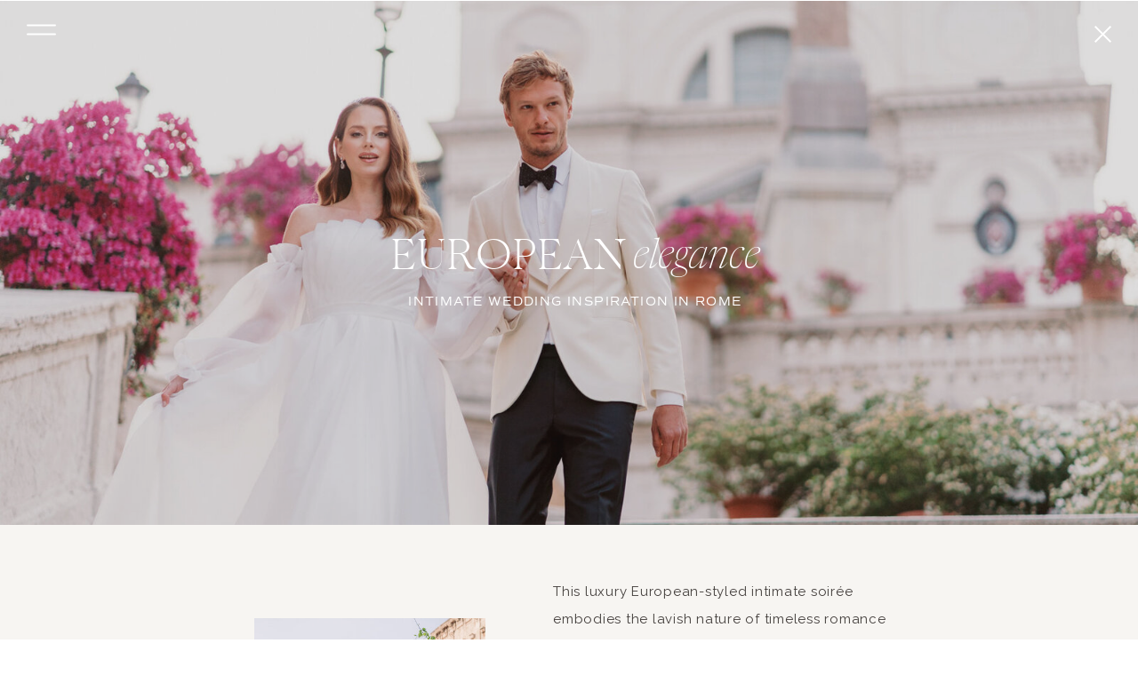

--- FILE ---
content_type: text/html;charset=UTF-8
request_url: https://malagoliwedding.com/european-elegance-intimate-wedding-rome-1
body_size: 14904
content:
<!DOCTYPE html>
<html class="d" lang="en">
  <head>
    <meta charset="UTF-8" />
    <meta name="viewport" content="width=device-width, initial-scale=1" />
    <title>European-elegance intimate wedding rome-1</title>
      <link rel="icon" type="image/png" href="//static.showit.co/200/yivKoecxSlOj0fJsR8tVYg/187001/gm_logo_gabriele_malagoli_compact_copia.png" />
      <link rel="preconnect" href="https://static.showit.co" />
      <link rel="canonical" href="https://malagoliwedding.com/european-elegance-intimate-wedding-rome-1" />
    
    <link rel="preconnect" href="https://fonts.googleapis.com">
<link rel="preconnect" href="https://fonts.gstatic.com" crossorigin>
<link href="https://fonts.googleapis.com/css?family=Raleway:regular" rel="stylesheet" type="text/css"/>
<style>
@font-face{font-family:Made Canvas Light;src:url('//static.showit.co/file/Df2vKcADR7WBqZ28fTIqRg/shared/made_canvas_light-webfont.woff');}
@font-face{font-family:Newsreader Display Extra Light Italic;src:url('//static.showit.co/file/SyKMgl_xR2CapU3DKmHhPg/shared/newsreaderdisplay-extralightitalic.woff');}
@font-face{font-family:Commuter Sans Regular;src:url('//static.showit.co/file/rPeZ7ewcSIGvGMEl2ug6EQ/shared/commuterssans-regular.woff');}
@font-face{font-family:Tenderness;src:url('//static.showit.co/file/gBVOZBtrQgGAq_DYHnL2_g/shared/tenderness.woff');}
@font-face{font-family:Newsreader Display Light Italic;src:url('//static.showit.co/file/xTAZmUnZRmex8pcXGARBKg/shared/newsreaderdisplay-lightitalic.woff');}
 </style>
    <script id="init_data" type="application/json">
      {"mobile":{"w":320,"bgMediaType":"none","bgFillType":"color","bgColor":"colors-7"},"desktop":{"w":1200,"defaultTrIn":{"type":"fade","duration":1},"defaultTrOut":{"type":"fade","duration":1},"bgColor":"colors-7","bgMediaType":"none","bgFillType":"color"},"sid":"cqmmyl-qq3ae3txsz8w24g","break":768,"assetURL":"//static.showit.co","contactFormId":"187001/320963","cfAction":"aHR0cHM6Ly9jbGllbnRzZXJ2aWNlLnNob3dpdC5jby9jb250YWN0Zm9ybQ==","sgAction":"aHR0cHM6Ly9jbGllbnRzZXJ2aWNlLnNob3dpdC5jby9zb2NpYWxncmlk","blockData":[{"slug":"open-menu","visible":"a","states":[],"d":{"h":735,"w":1200,"locking":{"side":"t"},"nature":"wH","trIn":{"type":"fade","duration":0.7},"trOut":{"type":"fade","duration":0.7},"stateTrIn":{"type":"page","duration":1.5},"stateTrOut":{"type":"page","duration":1.5},"bgFillType":"color","bgColor":"colors-6","bgMediaType":"none","tr":{"in":{"cl":"fadeIn","d":0.7,"dl":"0"},"out":{"cl":"fadeOut","d":0.7,"dl":"0"}}},"m":{"h":525,"w":320,"locking":{"side":"t"},"nature":"wH","trIn":{"type":"fade","duration":0.7},"trOut":{"type":"fade","duration":0.7},"stateTrIn":{"type":"page","duration":1.5},"stateTrOut":{"type":"page","duration":1.5},"bgFillType":"color","bgColor":"colors-6","bgMediaType":"none","tr":{"in":{"cl":"fadeIn","d":0.7,"dl":"0"},"out":{"cl":"fadeOut","d":0.7,"dl":"0"}}}},{"slug":"mobile-menu-closed","visible":"m","states":[],"d":{"h":400,"w":1200,"bgFillType":"color","bgColor":"#000000:0","bgMediaType":"none"},"m":{"h":42,"w":320,"locking":{"side":"st"},"bgFillType":"color","bgColor":"colors-7","bgMediaType":"none"}},{"slug":"desktop-menu-closed-white","visible":"d","states":[],"d":{"h":1,"w":1200,"bgFillType":"color","bgColor":"colors-7","bgMediaType":"none"},"m":{"h":166,"w":320,"bgFillType":"color","bgColor":"#FFFFFF","bgMediaType":"none"}},{"slug":"hero","visible":"a","states":[],"d":{"h":590,"w":1200,"stateTrIn":{"type":"fade","duration":1},"stateTrOut":{"duration":1},"bgFillType":"color","bgColor":"colors-0","bgMediaType":"image","bgImage":{"key":"sr4p1wi7T8uo0vXKtPluCw/187001/destination-wedding-rome-photographer-8.jpg","aspect_ratio":1.5,"title":"destination-wedding-rome-photographer-8","type":"asset"},"bgOpacity":82,"bgPos":"cm","bgScale":"cover","bgScroll":"x"},"m":{"h":321,"w":320,"stateTrIn":{"type":"fade","duration":1},"stateTrOut":{"duration":1},"bgFillType":"color","bgColor":"colors-0","bgMediaType":"image","bgImage":{"key":"d3CHTxwDR4GnrJxDZ-TD-g/187001/destination-wedding-rome-photographer-7.jpg","aspect_ratio":0.66667,"title":"destination-wedding-rome-photographer-7","type":"asset"},"bgOpacity":77,"bgPos":"cm","bgScale":"cover","bgScroll":"x"}},{"slug":"vendors","visible":"a","states":[],"d":{"h":638,"w":1200,"locking":{},"nature":"dH","stateTrIn":{"type":"fade","duration":1},"stateTrOut":{"duration":1},"bgFillType":"color","bgColor":"colors-6","bgMediaType":"none"},"m":{"h":858,"w":320,"locking":{},"nature":"dH","stateTrIn":{"type":"fade","duration":1},"stateTrOut":{"duration":1},"bgFillType":"color","bgColor":"colors-6","bgMediaType":"none"}},{"slug":"tiled-gallery","visible":"a","states":[],"d":{"h":1209,"w":1200,"locking":{},"nature":"dH","stateTrIn":{"type":"fade","duration":1},"stateTrOut":{"duration":1},"bgFillType":"color","bgColor":"colors-7","bgMediaType":"none"},"m":{"h":566,"w":320,"nature":"dH","stateTrOut":{"duration":1},"bgFillType":"color","bgColor":"colors-7","bgMediaType":"none"}},{"slug":"cta","visible":"a","states":[],"d":{"h":709,"w":1200,"bgFillType":"color","bgColor":"colors-0","bgMediaType":"image","bgImage":{"key":"3saCcmkVSNSyTRznv9O4ow/187001/contact.jpg","aspect_ratio":1.5,"title":"contact","type":"asset"},"bgOpacity":65,"bgPos":"ct","bgScale":"cover","bgScroll":"x"},"m":{"h":482,"w":320,"bgFillType":"color","bgColor":"colors-0","bgMediaType":"image","bgImage":{"key":"3saCcmkVSNSyTRznv9O4ow/187001/contact.jpg","aspect_ratio":1.5,"title":"contact","type":"asset"},"bgOpacity":70,"bgPos":"cm","bgScale":"cover","bgScroll":"p"}},{"slug":"footer","visible":"a","states":[],"d":{"h":700,"w":1200,"bgFillType":"color","bgColor":"colors-3","bgMediaType":"none"},"m":{"h":725,"w":320,"bgFillType":"color","bgColor":"colors-6","bgMediaType":"none"}},{"slug":"site-credit","visible":"a","states":[],"d":{"h":35,"w":1200,"locking":{"side":"st"},"bgFillType":"color","bgColor":"colors-3","bgMediaType":"none"},"m":{"h":40,"w":320,"locking":{},"bgFillType":"color","bgColor":"colors-7","bgMediaType":"none"}},{"slug":"slide-out-menu","visible":"d","states":[],"d":{"h":49,"w":1200,"locking":{"side":"t"},"bgFillType":"color","bgColor":"#000000:0","bgMediaType":"none"},"m":{"h":166,"w":320,"bgFillType":"color","bgColor":"#FFFFFF","bgMediaType":"none"}}],"elementData":[{"type":"graphic","visible":"d","id":"open-menu_0","blockId":"open-menu","m":{"x":233,"y":416,"w":93,"h":140,"a":0},"d":{"x":598,"y":0,"w":603,"h":736,"a":0,"gs":{"s":100},"lockH":"rs","lockV":"s"},"c":{"key":"4tlf-W0nS9q7ASDDq5LV7g/187001/wedding_photographer_masseria_montenapoleone-3.jpg","aspect_ratio":0.6665}},{"type":"text","visible":"a","id":"open-menu_1","blockId":"open-menu","m":{"x":63,"y":63,"w":193,"h":34,"a":0},"d":{"x":203,"y":167,"w":176,"h":38,"a":0,"lockH":"l"}},{"type":"text","visible":"a","id":"open-menu_2","blockId":"open-menu","m":{"x":96,"y":101,"w":128,"h":34,"a":0},"d":{"x":203,"y":216,"w":177,"h":38,"a":0,"lockH":"l"}},{"type":"text","visible":"a","id":"open-menu_3","blockId":"open-menu","m":{"x":29,"y":138,"w":261,"h":34,"a":0},"d":{"x":150,"y":267,"w":283,"h":38,"a":0,"lockH":"l"}},{"type":"text","visible":"a","id":"open-menu_4","blockId":"open-menu","m":{"x":30,"y":176,"w":260,"h":34,"a":0},"d":{"x":184,"y":315,"w":214,"h":38,"a":0,"lockH":"l"}},{"type":"text","visible":"a","id":"open-menu_5","blockId":"open-menu","m":{"x":61,"y":214,"w":197,"h":34,"a":0},"d":{"x":143,"y":368,"w":296,"h":38,"a":0,"lockH":"l"}},{"type":"text","visible":"a","id":"open-menu_6","blockId":"open-menu","m":{"x":96,"y":252,"w":128,"h":34,"a":0},"d":{"x":191,"y":416,"w":200,"h":38,"a":0,"lockH":"l"}},{"type":"text","visible":"a","id":"open-menu_7","blockId":"open-menu","m":{"x":74,"y":289,"w":172,"h":34,"a":0},"d":{"x":172,"y":466,"w":239,"h":38,"a":0,"lockH":"l"}},{"type":"text","visible":"a","id":"open-menu_8","blockId":"open-menu","m":{"x":96,"y":327,"w":128,"h":34,"a":0},"d":{"x":225,"y":513,"w":133,"h":38,"a":0,"lockH":"l"}},{"type":"simple","visible":"a","id":"open-menu_9","blockId":"open-menu","m":{"x":117,"y":450,"w":40,"h":40,"a":0},"d":{"x":256,"y":600,"w":34,"h":34,"a":0,"lockH":"l"}},{"type":"simple","visible":"a","id":"open-menu_10","blockId":"open-menu","m":{"x":164,"y":449,"w":40,"h":40,"a":0},"d":{"x":299,"y":599,"w":34,"h":34,"a":0,"lockH":"l"}},{"type":"icon","visible":"a","id":"open-menu_12","blockId":"open-menu","m":{"x":128,"y":461,"w":20,"h":19,"a":0},"d":{"x":264,"y":608,"w":19,"h":16,"a":0,"lockH":"l"}},{"type":"icon","visible":"a","id":"open-menu_14","blockId":"open-menu","m":{"x":165,"y":459,"w":39,"h":21,"a":0},"d":{"x":307,"y":609,"w":19,"h":16,"a":0,"lockH":"l"}},{"type":"icon","visible":"a","id":"open-menu_15","blockId":"open-menu","m":{"x":288,"y":8,"w":26,"h":29,"a":0,"lockV":"t"},"d":{"x":17,"y":13,"w":44,"h":55,"a":0,"lockH":"l","lockV":"t"},"pc":[{"type":"hide","block":"open-menu"}]},{"type":"simple","visible":"m","id":"open-menu_16","blockId":"open-menu","m":{"x":66,"y":380,"w":188,"h":44,"a":0},"d":{"x":360,"y":0,"w":480,"h":0,"a":0}},{"type":"icon","visible":"m","id":"open-menu_17","blockId":"open-menu","m":{"x":192,"y":377,"w":50,"h":50,"a":0},"d":{"x":1123,"y":15,"w":56,"h":59,"a":0,"lockH":"r"},"pc":[{"type":"hide","block":"open-menu"}]},{"type":"text","visible":"m","id":"open-menu_18","blockId":"open-menu","m":{"x":84,"y":394,"w":60,"h":17,"a":0},"d":{"x":876,"y":87,"w":42,"h":18,"a":0},"pc":[{"type":"hide","block":"open-menu"}]},{"type":"graphic","visible":"a","id":"open-menu_19","blockId":"open-menu","m":{"x":101,"y":20,"w":118,"h":34,"a":0},"d":{"x":509,"y":20,"w":179,"h":53,"a":0},"c":{"key":"HFAb1douRQ6uEyEMcGoHdg/187001/logo_gabrielemalagoli_2020_200px.png","aspect_ratio":3.33333}},{"type":"icon","visible":"a","id":"mobile-menu-closed_0","blockId":"mobile-menu-closed","m":{"x":276,"y":7,"w":30,"h":28,"a":0},"d":{"x":550,"y":150,"w":100,"h":100,"a":0},"pc":[{"type":"show","block":"open-menu"}]},{"type":"text","visible":"d","id":"mobile-menu-closed_1","blockId":"mobile-menu-closed","m":{"x":61,"y":8,"w":199,"h":22,"a":0},"d":{"x":381,"y":126,"w":438,"h":49,"a":0}},{"type":"graphic","visible":"a","id":"mobile-menu-closed_2","blockId":"mobile-menu-closed","m":{"x":112,"y":7,"w":97,"h":29,"a":0},"d":{"x":180,"y":74,"w":840,"h":252,"a":0},"c":{"key":"HFAb1douRQ6uEyEMcGoHdg/187001/logo_gabrielemalagoli_2020_200px.png","aspect_ratio":3.33333}},{"type":"icon","visible":"a","id":"desktop-menu-closed-white_0","blockId":"desktop-menu-closed-white","m":{"x":135,"y":58,"w":50,"h":50,"a":0},"d":{"x":23,"y":12,"w":47,"h":43,"a":0,"lockH":"l"},"pc":[{"type":"show","block":"open-menu"}]},{"type":"icon","visible":"a","id":"hero_0","blockId":"hero","m":{"x":153,"y":66,"w":15,"h":26,"a":0},"d":{"x":1151,"y":28,"w":19,"h":19,"a":0,"lockH":"r","lockV":"t"}},{"type":"text","visible":"d","id":"hero_1","blockId":"hero","m":{"x":60,"y":106,"w":233,"h":91,"a":0},"d":{"x":393,"y":262,"w":277,"h":57,"a":0}},{"type":"text","visible":"m","id":"hero_2","blockId":"hero","m":{"x":23,"y":98,"w":274,"h":44,"a":0},"d":{"x":343,"y":271,"w":534,"h":57,"a":0}},{"type":"text","visible":"a","id":"hero_3","blockId":"hero","m":{"x":104,"y":151,"w":112,"h":39,"a":0,"lockV":"b"},"d":{"x":672,"y":262,"w":143,"h":67,"a":0}},{"type":"text","visible":"a","id":"hero_4","blockId":"hero","m":{"x":55,"y":256,"w":211,"h":20,"a":0},"d":{"x":418,"y":328,"w":378,"h":25,"a":0}},{"type":"graphic","visible":"a","id":"vendors_0","blockId":"vendors","m":{"x":170,"y":307,"w":150,"h":208,"a":0},"d":{"x":246,"y":105,"w":260,"h":379,"a":0},"c":{"key":"WpVe1GeKSZG1dVJalPrAHg/187001/destination-wedding-rome-photographer-20.jpg","aspect_ratio":0.66667}},{"type":"graphic","visible":"a","id":"vendors_1","blockId":"vendors","m":{"x":31,"y":338,"w":107,"h":147,"a":0},"d":{"x":0,"y":162,"w":187,"h":266,"a":0},"c":{"key":"AjJjPNBNQvSaeU8xZyTe_g/187001/destination-wedding-rome-photographer-10.jpg","aspect_ratio":0.66667}},{"type":"text","visible":"m","id":"vendors_2","blockId":"vendors","m":{"x":31,"y":35,"w":258,"h":260,"a":0},"d":{"x":582,"y":60,"w":395,"h":354,"a":0}},{"type":"text","visible":"d","id":"vendors_3","blockId":"vendors","m":{"x":41,"y":45,"w":258,"h":260,"a":0},"d":{"x":582,"y":60,"w":395,"h":354,"a":0}},{"type":"text","visible":"a","id":"vendors_4","blockId":"vendors","m":{"x":31,"y":551,"w":244,"h":28,"a":0},"d":{"x":582,"y":399,"w":100,"h":29,"a":0}},{"type":"text","visible":"a","id":"vendors_5","blockId":"vendors","m":{"x":31,"y":583,"w":258,"h":68,"a":0},"d":{"x":582,"y":441,"w":234,"h":173,"a":0}},{"type":"text","visible":"a","id":"vendors_6","blockId":"vendors","m":{"x":31,"y":708,"w":257,"h":78,"a":0},"d":{"x":830,"y":441,"w":246,"h":137,"a":0}},{"type":"gallery","visible":"a","id":"tiled-gallery_0","blockId":"tiled-gallery","m":{"x":12,"y":15,"w":296,"h":422,"a":0,"gs":{"t":"fit"},"cols":2},"d":{"x":44,"y":43,"w":1113,"h":953,"a":0,"cols":2},"pc":[{"type":"gallery"}],"imgs":[{"key":"w31LPGG_Td2tJE7xlWkL7Q/187001/destination-wedding-rome-photographer-1.jpg"},{"key":"RcFkDUljTJuQ2v7WIWRxnw/187001/destination-wedding-rome-photographer-2.jpg"},{"key":"gsfwJcmWThyGX6_KzSXqUg/187001/destination-wedding-rome-photographer-3.jpg"},{"key":"3TOgtJDXSn2KVQGC_Sscog/187001/destination-wedding-rome-photographer-4.jpg"},{"key":"uGO__JN7RFaoSEHEAf1z7A/187001/destination-wedding-rome-photographer-5.jpg"},{"key":"xOj92KS2R9OvUCezb8wlkw/187001/destination-wedding-rome-photographer-6.jpg"},{"key":"d3CHTxwDR4GnrJxDZ-TD-g/187001/destination-wedding-rome-photographer-7.jpg"},{"key":"sr4p1wi7T8uo0vXKtPluCw/187001/destination-wedding-rome-photographer-8.jpg"},{"key":"XUiAXABKTZe7v1eQ7YRKBA/187001/destination-wedding-rome-photographer-9.jpg"},{"key":"AjJjPNBNQvSaeU8xZyTe_g/187001/destination-wedding-rome-photographer-10.jpg"},{"key":"g7k1gpXgQ2u5n6fpD64XCg/187001/destination-wedding-rome-photographer-11.jpg"},{"key":"RNEKLhayQ-GN2BgxfKZxdQ/187001/destination-wedding-rome-photographer-12.jpg"},{"key":"V_RPXZ4qSu-uM0JapbQD4Q/187001/destination-wedding-rome-photographer-13.jpg"},{"key":"2qidPQJdRj-gbreh2bHb8Q/187001/destination-wedding-rome-photographer-14.jpg"},{"key":"iMi8opMSRUq9-sS4ski4iQ/187001/destination-wedding-rome-photographer-15.jpg"},{"key":"WHxd_XPSSxmDNAzbiqWb0A/187001/destination-wedding-rome-photographer-16.jpg"},{"key":"oJbTcdmPQ1yAUme9C7rd2g/187001/destination-wedding-rome-photographer-17.jpg"},{"key":"UQJAZ1zsTRG-sL62bk3_-g/187001/destination-wedding-rome-photographer-18.jpg"},{"key":"iU7XOrZvQTixp-iuzFF6JQ/187001/destination-wedding-rome-photographer-19.jpg"},{"key":"WpVe1GeKSZG1dVJalPrAHg/187001/destination-wedding-rome-photographer-20.jpg"},{"key":"3lsmPJdxTwu2iIOeDjvq6w/187001/destination-wedding-rome-photographer-21.jpg"},{"key":"RpD-xAN-S-K3gJOdKG09YQ/187001/destination-wedding-rome-photographer-22.jpg"},{"key":"mrxx-XECTEmanoiYG5BKaw/187001/destination-wedding-rome-photographer-23.jpg"},{"key":"-gRcbZ7FQLG5fbBYMw-N3A/187001/destination-wedding-rome-photographer-24.jpg"},{"key":"nOWqdy1mRsuAYmwZivyHrw/187001/destination-wedding-rome-photographer-25.jpg"},{"key":"JjD-4TZiS0qJkfNACbh0vA/187001/destination-wedding-rome-photographer-26.jpg"},{"key":"dX6O4XF-SCipOjGnbunyPQ/187001/destination-wedding-rome-photographer-27.jpg"},{"key":"aEeP41JZTi2e5ekBAePLfw/187001/destination-wedding-rome-photographer-28.jpg"},{"key":"5yVUySBgQTWn4x2M6hqR7w/187001/destination-wedding-rome-photographer-33.jpg"},{"key":"D8-hh-rKQWyI2EdITrMoFw/187001/destination-wedding-rome-photographer-34.jpg"},{"key":"SwdyA0nKQlCDe_LrmsTtKg/187001/destination-wedding-rome-photographer-35.jpg"},{"key":"e77wcKNyT5yGeuJZsWXmCw/187001/destination-wedding-rome-photographer-36.jpg"},{"key":"Nr1cPJIRQEiaMmvNz9OTEA/187001/destination-wedding-rome-photographer-37.jpg"},{"key":"xxFEr-uMS2e99sQ2Adrutw/187001/destination-wedding-rome-photographer-38.jpg"},{"key":"LPFtFjcUToqBA0B6k7DFXQ/187001/destination-wedding-rome-photographer-39.jpg"},{"key":"cZL6GD3DTc6cjFlJoXybYA/187001/destination-wedding-rome-photographer-40.jpg"},{"key":"C1ODdBXpRq-B4HIWisDDog/187001/destination-wedding-rome-photographer-41.jpg"},{"key":"U7xThjY7TBaVidFVvMvyQg/187001/destination-wedding-rome-photographer-42.jpg"},{"key":"gaOeVD4zQHqUHGIQOgOZaw/187001/destination-wedding-rome-photographer-43.jpg"},{"key":"1ttirFgXSwmyecb2ybWsJg/187001/destination-wedding-rome-photographer-44.jpg"},{"key":"sNJ5HjJ4QBeOe_0roPZjxQ/187001/destination-wedding-rome-photographer-45.jpg"},{"key":"mIo1aoguTYORDuFjTKFS3A/187001/destination-wedding-rome-photographer-46.jpg"},{"key":"8nuSuJ4CRdCE6mZRZ548aw/187001/destination-wedding-rome-photographer-47.jpg"},{"key":"8wSzVhrrRNq-w5XBedoS4w/187001/destination_wedding_photographer_rome_nh_fori_imperiali-212.jpg"},{"key":"ktQCa2BvR6uiFYpJI5h5RA/187001/destination_wedding_photographer_rome_nh_fori_imperiali-260.jpg"},{"key":"15dEQSysQYSnyjQs2xoYOg/187001/destination_wedding_photographer_rome_nh_fori_imperiali-211.jpg"},{"key":"yqf-kwVhS2Gv3YD12PN_sw/187001/destination_wedding_photographer_rome_nh_fori_imperiali-249.jpg"},{"key":"tQpcfKCsTxWF5nEF5C6D4A/187001/destination_wedding_photographer_rome_nh_fori_imperiali-216.jpg"},{"key":"goipt3bKRraDSyH1BiL7AQ/187001/destination_wedding_photographer_rome_nh_fori_imperiali-253.jpg"},{"key":"-uoOlJzDSWSHvxJipVpdfw/187001/destination_wedding_photographer_rome_nh_fori_imperiali-250.jpg"},{"key":"K5JBwEzYQH6bwgkhvSLK6g/187001/destination-wedding-rome-photographer-29.jpg"},{"key":"m9_jQFQiQkuyoho1l0bPOg/187001/destination-wedding-rome-photographer-30.jpg"},{"key":"N4z6-JDZT_Cexf3es39kFg/187001/destination_wedding_photographer_rome_nh_fori_imperiali-226.jpg"},{"key":"xVv13hnWSiqwv4_pJrsqAw/187001/destination-wedding-rome-photographer-31.jpg"},{"key":"WE-FB-2XT2mkLDW1NeMOKA/187001/destination_wedding_photographer_rome_nh_fori_imperiali-239.jpg"},{"key":"6KXbzZ4mQnmfgMzRTotJ9A/187001/destination_wedding_photographer_rome_nh_fori_imperiali-245.jpg"}],"gal":"tile"},{"type":"text","visible":"a","id":"tiled-gallery_1","blockId":"tiled-gallery","m":{"x":49,"y":490,"w":224,"h":27,"a":0,"lockV":"b"},"d":{"x":451,"y":1091,"w":298,"h":23,"a":0,"lockV":"b"}},{"type":"text","visible":"d","id":"cta_0","blockId":"cta","m":{"x":48,"y":85,"w":225,"h":130,"a":0},"d":{"x":109,"y":116,"w":982,"h":264,"a":0}},{"type":"text","visible":"m","id":"cta_1","blockId":"cta","m":{"x":48,"y":76,"w":225,"h":130,"a":0},"d":{"x":240,"y":172,"w":782,"h":224,"a":0}},{"type":"text","visible":"a","id":"cta_2","blockId":"cta","m":{"x":16,"y":134,"w":289,"h":28,"a":0},"d":{"x":160,"y":177,"w":880,"h":63,"a":0}},{"type":"text","visible":"a","id":"cta_3","blockId":"cta","m":{"x":42,"y":258,"w":238,"h":89,"a":0},"d":{"x":397,"y":355,"w":406,"h":95,"a":0}},{"type":"simple","visible":"a","id":"cta_4","blockId":"cta","m":{"x":82,"y":412,"w":156,"h":45,"a":0,"trIn":{"cl":"fadeIn","d":"0.5","dl":"0"}},"d":{"x":512,"y":530,"w":177,"h":53,"a":0,"trIn":{"cl":"fadeIn","d":"0.5","dl":"0"}}},{"type":"text","visible":"a","id":"cta_5","blockId":"cta","m":{"x":80,"y":425,"w":160,"h":16,"a":0},"d":{"x":530,"y":547,"w":141,"h":20,"a":0,"trIn":{"cl":"fadeIn","d":"0.5","dl":"0"}}},{"type":"social","visible":"a","id":"footer_0","blockId":"footer","m":{"x":8,"y":276,"w":305,"h":261,"a":0},"d":{"x":33,"y":201,"w":1139,"h":221,"a":0,"lockH":"s"}},{"type":"text","visible":"a","id":"footer_2","blockId":"footer","m":{"x":36,"y":95,"w":57,"h":17,"a":0},"d":{"x":179,"y":504,"w":114,"h":18,"a":0,"lockH":"l"}},{"type":"text","visible":"a","id":"footer_3","blockId":"footer","m":{"x":36,"y":119,"w":82,"h":17,"a":0},"d":{"x":179,"y":527,"w":114,"h":18,"a":0,"lockH":"l"}},{"type":"text","visible":"a","id":"footer_4","blockId":"footer","m":{"x":36,"y":144,"w":87,"h":17,"a":0},"d":{"x":179,"y":550,"w":114,"h":18,"a":0,"lockH":"l"}},{"type":"text","visible":"a","id":"footer_5","blockId":"footer","m":{"x":36,"y":168,"w":106,"h":17,"a":0},"d":{"x":179,"y":573,"w":114,"h":18,"a":0,"lockH":"l"}},{"type":"text","visible":"a","id":"footer_6","blockId":"footer","m":{"x":135,"y":95,"w":97,"h":17,"a":0},"d":{"x":320,"y":504,"w":114,"h":18,"a":0,"lockH":"l"}},{"type":"text","visible":"a","id":"footer_7","blockId":"footer","m":{"x":135,"y":119,"w":91,"h":17,"a":0},"d":{"x":320,"y":527,"w":114,"h":18,"a":0,"lockH":"l"}},{"type":"text","visible":"a","id":"footer_8","blockId":"footer","m":{"x":135,"y":144,"w":74,"h":17,"a":0},"d":{"x":320,"y":550,"w":114,"h":18,"a":0,"lockH":"l"}},{"type":"text","visible":"a","id":"footer_9","blockId":"footer","m":{"x":135,"y":168,"w":77,"h":17,"a":0},"d":{"x":320,"y":573,"w":114,"h":18,"a":0,"lockH":"l"}},{"type":"text","visible":"a","id":"footer_10","blockId":"footer","m":{"x":177,"y":220,"w":130,"h":19,"a":0},"d":{"x":864,"y":577,"w":170,"h":17,"a":0,"lockH":"r"}},{"type":"simple","visible":"a","id":"footer_12","blockId":"footer","m":{"x":81,"y":210,"w":36,"h":36,"a":0},"d":{"x":1087,"y":567,"w":31,"h":31,"a":0,"lockH":"r"}},{"type":"simple","visible":"a","id":"footer_13","blockId":"footer","m":{"x":34,"y":210,"w":36,"h":36,"a":0},"d":{"x":1050,"y":567,"w":31,"h":31,"a":0,"lockH":"r"}},{"type":"icon","visible":"a","id":"footer_14","blockId":"footer","m":{"x":44,"y":219,"w":16,"h":18,"a":0},"d":{"x":1058,"y":576,"w":14,"h":14,"a":0,"lockH":"r"}},{"type":"icon","visible":"a","id":"footer_15","blockId":"footer","m":{"x":92,"y":221,"w":14,"h":14,"a":0},"d":{"x":1097,"y":578,"w":12,"h":12,"a":0,"lockH":"r"}},{"type":"text","visible":"a","id":"footer_17","blockId":"footer","m":{"x":99,"y":567,"w":203,"h":35,"a":0},"d":{"x":542,"y":512,"w":576,"h":49,"a":0,"lockH":"r"}},{"type":"graphic","visible":"a","id":"footer_18","blockId":"footer","m":{"x":34,"y":40,"w":138,"h":39,"a":0},"d":{"x":91,"y":99,"w":145,"h":41,"a":0},"c":{"key":"HFAb1douRQ6uEyEMcGoHdg/187001/logo_gabrielemalagoli_2020_200px.png","aspect_ratio":3.33333}},{"type":"graphic","visible":"a","id":"footer_19","blockId":"footer","m":{"x":32,"y":556,"w":57,"h":57,"a":0},"d":{"x":83,"y":517,"w":81,"h":82,"a":0},"c":{"key":"yivKoecxSlOj0fJsR8tVYg/187001/gm_logo_gabriele_malagoli_compact_copia.png","aspect_ratio":0.98595}},{"type":"text","visible":"a","id":"site-credit_0","blockId":"site-credit","m":{"x":16,"y":12,"w":213,"h":17,"a":0},"d":{"x":446,"y":11,"w":195,"h":18,"a":0,"lockH":"r"}},{"type":"text","visible":"a","id":"site-credit_1","blockId":"site-credit","m":{"x":194,"y":12,"w":110,"h":17,"a":0},"d":{"x":656,"y":11,"w":98,"h":18,"a":0,"lockH":"r"}},{"type":"text","visible":"a","id":"site-credit_2","blockId":"site-credit","m":{"x":179,"y":12,"w":19,"h":17,"a":0},"d":{"x":641,"y":11,"w":16,"h":18,"a":0,"lockH":"r"}},{"type":"icon","visible":"a","id":"slide-out-menu_0","blockId":"slide-out-menu","m":{"x":135,"y":58,"w":50,"h":50,"a":0},"d":{"x":24,"y":9,"w":52,"h":55,"a":0,"lockH":"l"},"pc":[{"type":"show","block":"open-menu"}]}]}
    </script>
    <link
      rel="stylesheet"
      type="text/css"
      href="https://cdnjs.cloudflare.com/ajax/libs/animate.css/3.4.0/animate.min.css"
    />
    <script
      id="si-jquery"
      src="https://ajax.googleapis.com/ajax/libs/jquery/3.5.1/jquery.min.js"
    ></script>
    <script src="//lib.showit.co/widgets/tiled-gallery/1.0.6/si-tiled-gallery.js"></script>		
		<script src="//lib.showit.co/engine/2.6.4/showit-lib.min.js"></script>
		<script src="//lib.showit.co/engine/2.6.4/showit.min.js"></script>

    <script>
      
      function initPage(){
      
      }
    </script>
    <link rel="stylesheet" type="text/css" href="//lib.showit.co/engine/2.6.4/showit.css" />
    <style id="si-page-css">
      html.m {background-color:rgba(255,255,255,1);}
html.d {background-color:rgba(255,255,255,1);}
.d .se:has(.st-primary) {border-radius:10px;box-shadow:none;opacity:1;overflow:hidden;transition-duration:0.5s;}
.d .st-primary {padding:10px 14px 10px 14px;border-width:0px;border-color:rgba(68,63,61,1);background-color:rgba(68,63,61,1);background-image:none;border-radius:inherit;transition-duration:0.5s;}
.d .st-primary span {color:rgba(255,255,255,1);font-family:'Commuter Sans Regular';font-weight:400;font-style:normal;font-size:14px;text-align:center;text-transform:uppercase;letter-spacing:0.1em;line-height:1.5;transition-duration:0.5s;}
.d .se:has(.st-primary:hover), .d .se:has(.trigger-child-hovers:hover .st-primary) {}
.d .st-primary.se-button:hover, .d .trigger-child-hovers:hover .st-primary.se-button {background-color:rgba(68,63,61,1);background-image:none;transition-property:background-color,background-image;}
.d .st-primary.se-button:hover span, .d .trigger-child-hovers:hover .st-primary.se-button span {}
.m .se:has(.st-primary) {border-radius:10px;box-shadow:none;opacity:1;overflow:hidden;}
.m .st-primary {padding:10px 14px 10px 14px;border-width:0px;border-color:rgba(68,63,61,1);background-color:rgba(68,63,61,1);background-image:none;border-radius:inherit;}
.m .st-primary span {color:rgba(255,255,255,1);font-family:'Commuter Sans Regular';font-weight:400;font-style:normal;font-size:11px;text-align:center;text-transform:uppercase;letter-spacing:0.1em;line-height:1.6;}
.d .se:has(.st-secondary) {border-radius:10px;box-shadow:none;opacity:1;overflow:hidden;transition-duration:0.5s;}
.d .st-secondary {padding:10px 14px 10px 14px;border-width:2px;border-color:rgba(68,63,61,1);background-color:rgba(0,0,0,0);background-image:none;border-radius:inherit;transition-duration:0.5s;}
.d .st-secondary span {color:rgba(68,63,61,1);font-family:'Commuter Sans Regular';font-weight:400;font-style:normal;font-size:14px;text-align:center;text-transform:uppercase;letter-spacing:0.1em;line-height:1.5;transition-duration:0.5s;}
.d .se:has(.st-secondary:hover), .d .se:has(.trigger-child-hovers:hover .st-secondary) {}
.d .st-secondary.se-button:hover, .d .trigger-child-hovers:hover .st-secondary.se-button {border-color:rgba(68,63,61,0.7);background-color:rgba(0,0,0,0);background-image:none;transition-property:border-color,background-color,background-image;}
.d .st-secondary.se-button:hover span, .d .trigger-child-hovers:hover .st-secondary.se-button span {color:rgba(68,63,61,0.7);transition-property:color;}
.m .se:has(.st-secondary) {border-radius:10px;box-shadow:none;opacity:1;overflow:hidden;}
.m .st-secondary {padding:10px 14px 10px 14px;border-width:2px;border-color:rgba(68,63,61,1);background-color:rgba(0,0,0,0);background-image:none;border-radius:inherit;}
.m .st-secondary span {color:rgba(68,63,61,1);font-family:'Commuter Sans Regular';font-weight:400;font-style:normal;font-size:11px;text-align:center;text-transform:uppercase;letter-spacing:0.1em;line-height:1.6;}
.d .st-d-title {color:rgba(68,63,61,1);text-transform:uppercase;line-height:1.2;letter-spacing:0em;font-size:64px;text-align:center;font-family:'Made Canvas Light';font-weight:400;font-style:normal;}
.d .st-d-title.se-rc a {color:rgba(68,63,61,1);}
.d .st-d-title.se-rc a:hover {text-decoration:underline;color:rgba(68,63,61,1);opacity:0.8;}
.m .st-m-title {color:rgba(68,63,61,1);text-transform:uppercase;line-height:1.2;letter-spacing:0em;font-size:45px;text-align:center;font-family:'Made Canvas Light';font-weight:400;font-style:normal;}
.m .st-m-title.se-rc a {color:rgba(68,63,61,1);}
.m .st-m-title.se-rc a:hover {text-decoration:underline;color:rgba(68,63,61,1);opacity:0.8;}
.d .st-d-heading {color:rgba(68,63,61,1);line-height:1.2;letter-spacing:0em;font-size:40px;text-align:center;font-family:'Newsreader Display Light';font-weight:400;font-style:normal;}
.d .st-d-heading.se-rc a {color:rgba(68,63,61,1);}
.d .st-d-heading.se-rc a:hover {text-decoration:underline;color:rgba(68,63,61,1);opacity:0.8;}
.m .st-m-heading {color:rgba(68,63,61,1);line-height:1.2;letter-spacing:0em;font-size:34px;text-align:center;font-family:'Newsreader Display Light';font-weight:400;font-style:normal;}
.m .st-m-heading.se-rc a {color:rgba(68,63,61,1);}
.m .st-m-heading.se-rc a:hover {text-decoration:underline;color:rgba(68,63,61,1);opacity:0.8;}
.d .st-d-subheading {color:rgba(68,63,61,1);text-transform:uppercase;line-height:1.5;letter-spacing:0.1em;font-size:14px;text-align:center;font-family:'Commuter Sans Regular';font-weight:400;font-style:normal;}
.d .st-d-subheading.se-rc a {color:rgba(68,63,61,1);}
.d .st-d-subheading.se-rc a:hover {text-decoration:underline;color:rgba(68,63,61,1);opacity:0.8;}
.m .st-m-subheading {color:rgba(68,63,61,1);text-transform:uppercase;line-height:1.6;letter-spacing:0.1em;font-size:11px;text-align:center;font-family:'Commuter Sans Regular';font-weight:400;font-style:normal;}
.m .st-m-subheading.se-rc a {color:rgba(68,63,61,1);}
.m .st-m-subheading.se-rc a:hover {text-decoration:underline;color:rgba(68,63,61,1);opacity:0.8;}
.d .st-d-paragraph {color:rgba(68,63,61,1);line-height:2.1;letter-spacing:0.05em;font-size:15px;text-align:left;font-family:'Raleway';font-weight:400;font-style:normal;}
.d .st-d-paragraph.se-rc a {color:rgba(68,63,61,1);}
.d .st-d-paragraph.se-rc a:hover {text-decoration:underline;color:rgba(68,63,61,1);opacity:0.8;}
.m .st-m-paragraph {color:rgba(68,63,61,1);line-height:1.8;letter-spacing:0.05em;font-size:12px;text-align:left;font-family:'Raleway';font-weight:400;font-style:normal;}
.m .st-m-paragraph.se-rc a {color:rgba(68,63,61,1);}
.m .st-m-paragraph.se-rc a:hover {text-decoration:underline;color:rgba(68,63,61,1);opacity:0.8;}
.sib-open-menu {z-index:20;}
.m .sib-open-menu {height:525px;display:none;}
.d .sib-open-menu {height:735px;display:none;}
.m .sib-open-menu .ss-bg {background-color:rgba(247,245,242,1);}
.d .sib-open-menu .ss-bg {background-color:rgba(247,245,242,1);}
.m .sib-open-menu.sb-nm-wH .sc {height:525px;}
.d .sib-open-menu.sb-nd-wH .sc {height:735px;}
.d .sie-open-menu_0 {left:598px;top:0px;width:603px;height:736px;}
.m .sie-open-menu_0 {left:233px;top:416px;width:93px;height:140px;display:none;}
.d .sie-open-menu_0 .se-img {background-repeat:no-repeat;background-size:cover;background-position:100% 100%;border-radius:inherit;}
.m .sie-open-menu_0 .se-img {background-repeat:no-repeat;background-size:cover;background-position:50% 50%;border-radius:inherit;}
.d .sie-open-menu_1:hover {opacity:0.8;transition-duration:0.5s;transition-property:opacity;}
.m .sie-open-menu_1:hover {opacity:0.8;transition-duration:0.5s;transition-property:opacity;}
.d .sie-open-menu_1 {left:203px;top:167px;width:176px;height:38px;transition-duration:0.5s;transition-property:opacity;}
.m .sie-open-menu_1 {left:63px;top:63px;width:193px;height:34px;transition-duration:0.5s;transition-property:opacity;}
.d .sie-open-menu_1-text:hover {}
.m .sie-open-menu_1-text:hover {}
.d .sie-open-menu_1-text {color:rgba(68,63,61,1);text-transform:uppercase;font-size:45px;font-family:'Made Canvas Light';font-weight:400;font-style:normal;}
.m .sie-open-menu_1-text {color:rgba(68,63,61,1);text-transform:uppercase;font-size:28px;font-family:'Made Canvas Light';font-weight:400;font-style:normal;}
.d .sie-open-menu_2:hover {opacity:0.8;transition-duration:0.5s;transition-property:opacity;}
.m .sie-open-menu_2:hover {opacity:0.8;transition-duration:0.5s;transition-property:opacity;}
.d .sie-open-menu_2 {left:203px;top:216px;width:177px;height:38px;transition-duration:0.5s;transition-property:opacity;}
.m .sie-open-menu_2 {left:96px;top:101px;width:128px;height:34px;transition-duration:0.5s;transition-property:opacity;}
.d .sie-open-menu_2-text:hover {}
.m .sie-open-menu_2-text:hover {}
.d .sie-open-menu_2-text {color:rgba(68,63,61,1);text-transform:none;font-size:45px;font-family:'Newsreader Display Extra Light Italic';font-weight:400;font-style:normal;}
.m .sie-open-menu_2-text {color:rgba(68,63,61,1);text-transform:none;font-size:28px;font-family:'Newsreader Display Extra Light Italic';font-weight:400;font-style:normal;}
.d .sie-open-menu_3:hover {opacity:0.8;transition-duration:0.5s;transition-property:opacity;}
.m .sie-open-menu_3:hover {opacity:0.8;transition-duration:0.5s;transition-property:opacity;}
.d .sie-open-menu_3 {left:150px;top:267px;width:283px;height:38px;transition-duration:0.5s;transition-property:opacity;}
.m .sie-open-menu_3 {left:29px;top:138px;width:261px;height:34px;transition-duration:0.5s;transition-property:opacity;}
.d .sie-open-menu_3-text:hover {}
.m .sie-open-menu_3-text:hover {}
.d .sie-open-menu_3-text {color:rgba(68,63,61,1);text-transform:uppercase;font-size:45px;font-family:'Made Canvas Light';font-weight:400;font-style:normal;}
.m .sie-open-menu_3-text {color:rgba(68,63,61,1);text-transform:uppercase;font-size:28px;font-family:'Made Canvas Light';font-weight:400;font-style:normal;}
.d .sie-open-menu_4:hover {opacity:0.8;transition-duration:0.5s;transition-property:opacity;}
.m .sie-open-menu_4:hover {opacity:0.8;transition-duration:0.5s;transition-property:opacity;}
.d .sie-open-menu_4 {left:184px;top:315px;width:214px;height:38px;transition-duration:0.5s;transition-property:opacity;}
.m .sie-open-menu_4 {left:30px;top:176px;width:260px;height:34px;transition-duration:0.5s;transition-property:opacity;}
.d .sie-open-menu_4-text:hover {}
.m .sie-open-menu_4-text:hover {}
.d .sie-open-menu_4-text {color:rgba(68,63,61,1);text-transform:none;font-size:45px;font-family:'Newsreader Display Extra Light Italic';font-weight:400;font-style:normal;}
.m .sie-open-menu_4-text {color:rgba(68,63,61,1);text-transform:none;font-size:28px;font-family:'Newsreader Display Extra Light Italic';font-weight:400;font-style:normal;}
.d .sie-open-menu_5:hover {opacity:0.8;transition-duration:0.5s;transition-property:opacity;}
.m .sie-open-menu_5:hover {opacity:0.8;transition-duration:0.5s;transition-property:opacity;}
.d .sie-open-menu_5 {left:143px;top:368px;width:296px;height:38px;transition-duration:0.5s;transition-property:opacity;}
.m .sie-open-menu_5 {left:61px;top:214px;width:197px;height:34px;transition-duration:0.5s;transition-property:opacity;}
.d .sie-open-menu_5-text:hover {}
.m .sie-open-menu_5-text:hover {}
.d .sie-open-menu_5-text {color:rgba(68,63,61,1);text-transform:uppercase;font-size:45px;font-family:'Made Canvas Light';font-weight:400;font-style:normal;}
.m .sie-open-menu_5-text {color:rgba(68,63,61,1);text-transform:uppercase;font-size:28px;font-family:'Made Canvas Light';font-weight:400;font-style:normal;}
.d .sie-open-menu_6:hover {opacity:0.8;transition-duration:0.5s;transition-property:opacity;}
.m .sie-open-menu_6:hover {opacity:0.8;transition-duration:0.5s;transition-property:opacity;}
.d .sie-open-menu_6 {left:191px;top:416px;width:200px;height:38px;transition-duration:0.5s;transition-property:opacity;}
.m .sie-open-menu_6 {left:96px;top:252px;width:128px;height:34px;transition-duration:0.5s;transition-property:opacity;}
.d .sie-open-menu_6-text:hover {}
.m .sie-open-menu_6-text:hover {}
.d .sie-open-menu_6-text {color:rgba(68,63,61,1);text-transform:none;font-size:45px;font-family:'Newsreader Display Extra Light Italic';font-weight:400;font-style:normal;}
.m .sie-open-menu_6-text {color:rgba(68,63,61,1);text-transform:none;font-size:28px;font-family:'Newsreader Display Extra Light Italic';font-weight:400;font-style:normal;}
.d .sie-open-menu_7:hover {opacity:0.8;transition-duration:0.5s;transition-property:opacity;}
.m .sie-open-menu_7:hover {opacity:0.8;transition-duration:0.5s;transition-property:opacity;}
.d .sie-open-menu_7 {left:172px;top:466px;width:239px;height:38px;transition-duration:0.5s;transition-property:opacity;}
.m .sie-open-menu_7 {left:74px;top:289px;width:172px;height:34px;transition-duration:0.5s;transition-property:opacity;}
.d .sie-open-menu_7-text:hover {}
.m .sie-open-menu_7-text:hover {}
.d .sie-open-menu_7-text {color:rgba(68,63,61,1);text-transform:uppercase;font-size:45px;font-family:'Made Canvas Light';font-weight:400;font-style:normal;}
.m .sie-open-menu_7-text {color:rgba(68,63,61,1);text-transform:uppercase;font-size:28px;font-family:'Made Canvas Light';font-weight:400;font-style:normal;}
.d .sie-open-menu_8:hover {opacity:0.8;transition-duration:0.5s;transition-property:opacity;}
.m .sie-open-menu_8:hover {opacity:0.8;transition-duration:0.5s;transition-property:opacity;}
.d .sie-open-menu_8 {left:225px;top:513px;width:133px;height:38px;transition-duration:0.5s;transition-property:opacity;}
.m .sie-open-menu_8 {left:96px;top:327px;width:128px;height:34px;transition-duration:0.5s;transition-property:opacity;}
.d .sie-open-menu_8-text:hover {}
.m .sie-open-menu_8-text:hover {}
.d .sie-open-menu_8-text {color:rgba(68,63,61,1);text-transform:none;font-size:45px;font-family:'Newsreader Display Extra Light Italic';font-weight:400;font-style:normal;}
.m .sie-open-menu_8-text {color:rgba(68,63,61,1);text-transform:none;font-size:28px;font-family:'Newsreader Display Extra Light Italic';font-weight:400;font-style:normal;}
.d .sie-open-menu_9 {left:256px;top:600px;width:34px;height:34px;border-radius:50%;}
.m .sie-open-menu_9 {left:117px;top:450px;width:40px;height:40px;border-radius:50%;}
.d .sie-open-menu_9 .se-simple:hover {}
.m .sie-open-menu_9 .se-simple:hover {}
.d .sie-open-menu_9 .se-simple {border-color:rgba(182,167,147,0.5);border-width:1px;background-color:rgba(68,63,61,0);border-style:solid;border-radius:inherit;}
.m .sie-open-menu_9 .se-simple {border-color:rgba(68,63,61,0.5);border-width:1px;background-color:rgba(68,63,61,0);border-style:solid;border-radius:inherit;}
.d .sie-open-menu_10 {left:299px;top:599px;width:34px;height:34px;border-radius:50%;}
.m .sie-open-menu_10 {left:164px;top:449px;width:40px;height:40px;border-radius:50%;}
.d .sie-open-menu_10 .se-simple:hover {}
.m .sie-open-menu_10 .se-simple:hover {}
.d .sie-open-menu_10 .se-simple {border-color:rgba(182,167,147,0.5);border-width:1px;background-color:rgba(68,63,61,0);border-style:solid;border-radius:inherit;}
.m .sie-open-menu_10 .se-simple {border-color:rgba(68,63,61,0.5);border-width:1px;background-color:rgba(68,63,61,0);border-style:solid;border-radius:inherit;}
.d .sie-open-menu_12 {left:264px;top:608px;width:19px;height:16px;}
.m .sie-open-menu_12 {left:128px;top:461px;width:20px;height:19px;}
.d .sie-open-menu_12 svg {fill:rgba(68,63,61,1);}
.m .sie-open-menu_12 svg {fill:rgba(68,63,61,1);}
.d .sie-open-menu_14 {left:307px;top:609px;width:19px;height:16px;}
.m .sie-open-menu_14 {left:165px;top:459px;width:39px;height:21px;}
.d .sie-open-menu_14 svg {fill:rgba(68,63,61,1);}
.m .sie-open-menu_14 svg {fill:rgba(68,63,61,1);}
.d .sie-open-menu_15 {left:17px;top:13px;width:44px;height:55px;}
.m .sie-open-menu_15 {left:288px;top:8px;width:26px;height:29px;}
.d .sie-open-menu_15 svg {fill:rgba(68,63,61,1);}
.m .sie-open-menu_15 svg {fill:rgba(68,63,61,1);}
.d .sie-open-menu_16 {left:360px;top:0px;width:480px;height:0px;display:none;}
.m .sie-open-menu_16 {left:66px;top:380px;width:188px;height:44px;}
.d .sie-open-menu_16 .se-simple:hover {}
.m .sie-open-menu_16 .se-simple:hover {}
.d .sie-open-menu_16 .se-simple {background-color:rgba(68,63,61,1);}
.m .sie-open-menu_16 .se-simple {background-color:rgba(255,255,255,1);}
.d .sie-open-menu_17 {left:1123px;top:15px;width:56px;height:59px;display:none;}
.m .sie-open-menu_17 {left:192px;top:377px;width:50px;height:50px;}
.d .sie-open-menu_17 svg {fill:rgba(251,250,249,1);}
.m .sie-open-menu_17 svg {fill:rgba(68,63,61,0.4);}
.d .sie-open-menu_18 {left:876px;top:87px;width:42px;height:18px;display:none;}
.m .sie-open-menu_18 {left:84px;top:394px;width:60px;height:17px;}
.d .sie-open-menu_18-text {letter-spacing:0.2em;font-size:11px;}
.m .sie-open-menu_18-text {color:rgba(68,63,61,1);font-size:10px;text-align:left;}
.d .sie-open-menu_19 {left:509px;top:20px;width:179px;height:53px;}
.m .sie-open-menu_19 {left:101px;top:20px;width:118px;height:34px;}
.d .sie-open-menu_19 .se-img {background-repeat:no-repeat;background-size:cover;background-position:50% 50%;border-radius:inherit;}
.m .sie-open-menu_19 .se-img {background-repeat:no-repeat;background-size:cover;background-position:50% 50%;border-radius:inherit;}
.sib-mobile-menu-closed {z-index:8;}
.m .sib-mobile-menu-closed {height:42px;}
.d .sib-mobile-menu-closed {height:400px;display:none;}
.m .sib-mobile-menu-closed .ss-bg {background-color:rgba(255,255,255,1);}
.d .sib-mobile-menu-closed .ss-bg {background-color:rgba(0,0,0,0);}
.d .sie-mobile-menu-closed_0 {left:550px;top:150px;width:100px;height:100px;}
.m .sie-mobile-menu-closed_0 {left:276px;top:7px;width:30px;height:28px;}
.d .sie-mobile-menu-closed_0 svg {fill:rgba(225,209,190,1);}
.m .sie-mobile-menu-closed_0 svg {fill:rgba(68,63,61,1);}
.d .sie-mobile-menu-closed_1 {left:381px;top:126px;width:438px;height:49px;}
.m .sie-mobile-menu-closed_1 {left:61px;top:8px;width:199px;height:22px;display:none;}
.d .sie-mobile-menu-closed_1-text {letter-spacing:0.3em;font-size:28px;}
.m .sie-mobile-menu-closed_1-text {color:rgba(68,63,61,1);letter-spacing:0.1em;font-size:18px;text-align:center;font-family:'Tenderness';font-weight:400;font-style:normal;}
.d .sie-mobile-menu-closed_2 {left:180px;top:74px;width:840px;height:252px;}
.m .sie-mobile-menu-closed_2 {left:112px;top:7px;width:97px;height:29px;}
.d .sie-mobile-menu-closed_2 .se-img {background-repeat:no-repeat;background-size:cover;background-position:50% 50%;border-radius:inherit;}
.m .sie-mobile-menu-closed_2 .se-img {background-repeat:no-repeat;background-size:cover;background-position:50% 50%;border-radius:inherit;}
.sib-desktop-menu-closed-white {z-index:10;}
.m .sib-desktop-menu-closed-white {height:166px;display:none;}
.d .sib-desktop-menu-closed-white {height:1px;}
.m .sib-desktop-menu-closed-white .ss-bg {background-color:rgba(255,255,255,1);}
.d .sib-desktop-menu-closed-white .ss-bg {background-color:rgba(255,255,255,1);}
.d .sie-desktop-menu-closed-white_0 {left:23px;top:12px;width:47px;height:43px;}
.m .sie-desktop-menu-closed-white_0 {left:135px;top:58px;width:50px;height:50px;}
.d .sie-desktop-menu-closed-white_0 svg {fill:rgba(255,255,255,1);}
.m .sie-desktop-menu-closed-white_0 svg {fill:rgba(225,209,190,1);}
.sib-hero {z-index:5;}
.m .sib-hero {height:321px;}
.d .sib-hero {height:590px;}
.m .sib-hero .ss-bg {background-color:rgba(68,63,61,1);}
.d .sib-hero .ss-bg {background-color:rgba(68,63,61,1);}
.d .sie-hero_0 {left:1151px;top:28px;width:19px;height:19px;}
.m .sie-hero_0 {left:153px;top:66px;width:15px;height:26px;}
.d .sie-hero_0 svg {fill:rgba(255,255,255,1);}
.m .sie-hero_0 svg {fill:rgba(255,255,255,1);}
.d .sie-hero_1 {left:393px;top:262px;width:277px;height:57px;}
.m .sie-hero_1 {left:60px;top:106px;width:233px;height:91px;display:none;}
.d .sie-hero_1-text {color:rgba(255,255,255,1);font-size:48px;text-align:center;}
.m .sie-hero_1-text {color:rgba(255,255,255,1);line-height:1.1;font-size:45px;text-align:center;}
.d .sie-hero_2 {left:343px;top:271px;width:534px;height:57px;display:none;}
.m .sie-hero_2 {left:23px;top:98px;width:274px;height:44px;}
.d .sie-hero_2-text {color:rgba(255,255,255,1);font-size:48px;text-align:center;}
.m .sie-hero_2-text {color:rgba(255,255,255,1);line-height:1.1;font-size:45px;text-align:center;}
.d .sie-hero_3 {left:672px;top:262px;width:143px;height:67px;}
.m .sie-hero_3 {left:104px;top:151px;width:112px;height:39px;}
.d .sie-hero_3-text {color:rgba(255,255,255,1);text-transform:none;font-size:45px;text-align:left;font-family:'Newsreader Display Extra Light Italic';font-weight:400;font-style:normal;}
.m .sie-hero_3-text {color:rgba(255,255,255,1);text-transform:none;font-size:36px;text-align:left;font-family:'Newsreader Display Extra Light Italic';font-weight:400;font-style:normal;}
.d .sie-hero_4 {left:418px;top:328px;width:378px;height:25px;}
.m .sie-hero_4 {left:55px;top:256px;width:211px;height:20px;}
.d .sie-hero_4-text {color:rgba(255,255,255,1);}
.m .sie-hero_4-text {color:rgba(255,255,255,1);}
.sib-vendors {z-index:5;}
.m .sib-vendors {height:858px;}
.d .sib-vendors {height:638px;}
.m .sib-vendors .ss-bg {background-color:rgba(247,245,242,1);}
.d .sib-vendors .ss-bg {background-color:rgba(247,245,242,1);}
.m .sib-vendors.sb-nm-dH .sc {height:858px;}
.d .sib-vendors.sb-nd-dH .sc {height:638px;}
.d .sie-vendors_0 {left:246px;top:105px;width:260px;height:379px;}
.m .sie-vendors_0 {left:170px;top:307px;width:150px;height:208px;}
.d .sie-vendors_0 .se-img {background-repeat:no-repeat;background-size:cover;background-position:50% 50%;border-radius:inherit;}
.m .sie-vendors_0 .se-img {background-repeat:no-repeat;background-size:cover;background-position:50% 50%;border-radius:inherit;}
.d .sie-vendors_1 {left:0px;top:162px;width:187px;height:266px;}
.m .sie-vendors_1 {left:31px;top:338px;width:107px;height:147px;}
.d .sie-vendors_1 .se-img {background-repeat:no-repeat;background-size:cover;background-position:50% 50%;border-radius:inherit;}
.m .sie-vendors_1 .se-img {background-repeat:no-repeat;background-size:cover;background-position:50% 50%;border-radius:inherit;}
.d .sie-vendors_2 {left:582px;top:60px;width:395px;height:354px;display:none;}
.m .sie-vendors_2 {left:31px;top:35px;width:258px;height:260px;}
.m .sie-vendors_2-text {color:rgba(68,63,61,1);text-align:left;}
.d .sie-vendors_3 {left:582px;top:60px;width:395px;height:354px;}
.m .sie-vendors_3 {left:41px;top:45px;width:258px;height:260px;display:none;}
.m .sie-vendors_3-text {color:rgba(68,63,61,1);text-align:left;}
.d .sie-vendors_4 {left:582px;top:399px;width:100px;height:29px;}
.m .sie-vendors_4 {left:31px;top:551px;width:244px;height:28px;}
.m .sie-vendors_4-text {color:rgba(68,63,61,1);font-size:13px;text-align:left;}
.d .sie-vendors_5 {left:582px;top:441px;width:234px;height:173px;}
.m .sie-vendors_5 {left:31px;top:583px;width:258px;height:68px;}
.d .sie-vendors_5-text {text-transform:none;line-height:1.33;font-size:20px;text-align:left;font-family:'Newsreader Display Light Italic';font-weight:400;font-style:normal;}
.m .sie-vendors_5-text {text-transform:none;line-height:1.4;font-size:18px;text-align:left;font-family:'Newsreader Display Light Italic';font-weight:400;font-style:normal;}
.d .sie-vendors_6 {left:830px;top:441px;width:246px;height:137px;}
.m .sie-vendors_6 {left:31px;top:708px;width:257px;height:78px;}
.d .sie-vendors_6-text {text-transform:none;line-height:1.33;font-size:20px;text-align:left;font-family:'Newsreader Display Light Italic';font-weight:400;font-style:normal;}
.m .sie-vendors_6-text {text-transform:none;line-height:1.4;font-size:18px;text-align:left;font-family:'Newsreader Display Light Italic';font-weight:400;font-style:normal;}
.sib-tiled-gallery {z-index:5;}
.m .sib-tiled-gallery {height:566px;}
.d .sib-tiled-gallery {height:1209px;}
.m .sib-tiled-gallery .ss-bg {background-color:rgba(255,255,255,1);}
.d .sib-tiled-gallery .ss-bg {background-color:rgba(255,255,255,1);}
.m .sib-tiled-gallery.sb-nm-dH .sc {height:566px;}
.d .sib-tiled-gallery.sb-nd-dH .sc {height:1209px;}
.d .sie-tiled-gallery_0 {left:44px;top:43px;width:1113px;height:953px;}
.m .sie-tiled-gallery_0 {left:12px;top:15px;width:296px;height:422px;}
.d .sig-tiled-gallery_0 {width:100%;padding:35px;position:relative;box-sizing:border-box;}
.d .sig-tiled-gallery_0 .stg-grid-sizer {width:50.000%;}
.d .sig-tiled-gallery_0 .stg-grid-item {width:50.000%;padding:35px;}
.d .sig-tiled-gallery_0 .stg-grid-img {}
.d .sig-tiled-gallery_0-stg-slider.stg-slider {background-color:rgba(255,255,255,1);}
.d .sig-tiled-gallery_0-stg-slider .stg-slider-controls {color:#e1d1be;}
.d .sig-tiled-gallery_0-stg-slider .stg-slider-controls svg path {fill:#e1d1be;}
.m .sig-tiled-gallery_0 {width:100%;padding:7.5px;position:relative;box-sizing:border-box;}
.m .sig-tiled-gallery_0 .stg-grid-sizer {width:50.000%;}
.m .sig-tiled-gallery_0 .stg-grid-item {width:50.000%;padding:7.5px;}
.m .sig-tiled-gallery_0 .stg-grid-img {}
.m .sig-tiled-gallery_0-stg-slider.stg-slider {background-color:rgba(251,250,249,1);}
.m .sig-tiled-gallery_0-stg-slider .stg-slider-controls {color:#f2f5f6;}
.m .sig-tiled-gallery_0-stg-slider .stg-slider-controls svg path {fill:#f2f5f6;}
.d .sie-tiled-gallery_1 {left:451px;top:1091px;width:298px;height:23px;}
.m .sie-tiled-gallery_1 {left:49px;top:490px;width:224px;height:27px;}
.sib-cta {z-index:1;}
.m .sib-cta {height:482px;}
.d .sib-cta {height:709px;}
.m .sib-cta .ss-bg {background-color:rgba(68,63,61,1);}
.d .sib-cta .ss-bg {background-color:rgba(68,63,61,1);}
.d .sie-cta_0 {left:109px;top:116px;width:982px;height:264px;}
.m .sie-cta_0 {left:48px;top:85px;width:225px;height:130px;display:none;}
.d .sie-cta_0-text {color:rgba(255,255,255,1);text-transform:uppercase;line-height:1.15;letter-spacing:0em;font-size:60px;text-align:center;font-family:'Made Canvas Light';font-weight:400;font-style:normal;}
.m .sie-cta_0-text {color:rgba(255,255,255,1);text-transform:uppercase;line-height:1.2;letter-spacing:0em;font-size:30px;text-align:center;font-family:'Made Canvas Light';font-weight:400;font-style:normal;}
.d .sie-cta_1 {left:240px;top:172px;width:782px;height:224px;display:none;}
.m .sie-cta_1 {left:48px;top:76px;width:225px;height:130px;}
.d .sie-cta_1-text {color:rgba(255,255,255,1);text-transform:uppercase;line-height:1.15;letter-spacing:0em;font-size:60px;text-align:center;font-family:'Made Canvas Light';font-weight:400;font-style:normal;}
.m .sie-cta_1-text {color:rgba(255,255,255,1);text-transform:uppercase;line-height:1.2;letter-spacing:0em;font-size:25px;text-align:center;font-family:'Made Canvas Light';font-weight:400;font-style:normal;}
.d .sie-cta_2 {left:160px;top:177px;width:880px;height:63px;}
.m .sie-cta_2 {left:16px;top:134px;width:289px;height:28px;}
.d .sie-cta_2-text {color:rgba(255,255,255,1);font-size:65px;font-family:'Newsreader Display Extra Light Italic';font-weight:400;font-style:normal;}
.m .sie-cta_2-text {color:rgba(255,255,255,1);text-transform:none;font-size:26px;text-align:center;font-family:'Newsreader Display Extra Light Italic';font-weight:400;font-style:normal;}
.d .sie-cta_3 {left:397px;top:355px;width:406px;height:95px;}
.m .sie-cta_3 {left:42px;top:258px;width:238px;height:89px;}
.d .sie-cta_3-text {color:rgba(255,255,255,1);text-align:center;}
.m .sie-cta_3-text {color:rgba(255,255,255,1);font-size:12px;text-align:center;}
.d .sie-cta_4 {left:512px;top:530px;width:177px;height:53px;}
.m .sie-cta_4 {left:82px;top:412px;width:156px;height:45px;}
.d .sie-cta_4 .se-simple:hover {}
.m .sie-cta_4 .se-simple:hover {}
.d .sie-cta_4 .se-simple {border-color:rgba(255,255,255,0.5);border-width:1px;background-color:rgba(225,209,190,0);border-style:solid;border-radius:inherit;}
.m .sie-cta_4 .se-simple {border-color:rgba(255,255,255,0.5);border-width:1px;background-color:rgba(225,209,190,0);border-style:solid;border-radius:inherit;}
.d .sie-cta_5 {left:530px;top:547px;width:141px;height:20px;}
.m .sie-cta_5 {left:80px;top:425px;width:160px;height:16px;}
.d .sie-cta_5-text {color:rgba(255,255,255,1);font-size:12px;font-family:'Commuter Sans Regular';font-weight:400;font-style:normal;}
.m .sie-cta_5-text {color:rgba(255,255,255,1);font-size:11px;}
.sib-footer {z-index:2;}
.m .sib-footer {height:725px;}
.d .sib-footer {height:700px;}
.m .sib-footer .ss-bg {background-color:rgba(247,245,242,1);}
.d .sib-footer .ss-bg {background-color:rgba(251,250,249,1);}
.d .sie-footer_0 {left:33px;top:201px;width:1139px;height:221px;}
.m .sie-footer_0 {left:8px;top:276px;width:305px;height:261px;}
.d .sie-footer_0 .sg-img-container {display:grid;justify-content:center;grid-template-columns:repeat(auto-fit, 221px);gap:50px;}
.d .sie-footer_0 .si-social-image {height:221px;width:221px;}
.m .sie-footer_0 .sg-img-container {display:grid;justify-content:center;grid-template-columns:repeat(auto-fit, 120.5px);gap:20px;}
.m .sie-footer_0 .si-social-image {height:120.5px;width:120.5px;}
.sie-footer_0 {overflow:hidden;}
.sie-footer_0 .si-social-grid {overflow:hidden;}
.sie-footer_0 img {border:none;object-fit:cover;max-height:100%;}
.d .sie-footer_2 {left:179px;top:504px;width:114px;height:18px;}
.m .sie-footer_2 {left:36px;top:95px;width:57px;height:17px;}
.d .sie-footer_2-text {font-family:'Raleway';font-weight:400;font-style:normal;}
.m .sie-footer_2-text {font-family:'Raleway';font-weight:400;font-style:normal;}
.d .sie-footer_3 {left:179px;top:527px;width:114px;height:18px;}
.m .sie-footer_3 {left:36px;top:119px;width:82px;height:17px;}
.d .sie-footer_3-text {font-family:'Raleway';font-weight:400;font-style:normal;}
.m .sie-footer_3-text {font-family:'Raleway';font-weight:400;font-style:normal;}
.d .sie-footer_4 {left:179px;top:550px;width:114px;height:18px;}
.m .sie-footer_4 {left:36px;top:144px;width:87px;height:17px;}
.d .sie-footer_4-text {font-family:'Raleway';font-weight:400;font-style:normal;}
.m .sie-footer_4-text {font-family:'Raleway';font-weight:400;font-style:normal;}
.d .sie-footer_5 {left:179px;top:573px;width:114px;height:18px;}
.m .sie-footer_5 {left:36px;top:168px;width:106px;height:17px;}
.d .sie-footer_5-text {font-family:'Raleway';font-weight:400;font-style:normal;}
.m .sie-footer_5-text {font-family:'Raleway';font-weight:400;font-style:normal;}
.d .sie-footer_6 {left:320px;top:504px;width:114px;height:18px;}
.m .sie-footer_6 {left:135px;top:95px;width:97px;height:17px;}
.d .sie-footer_6-text {font-family:'Raleway';font-weight:400;font-style:normal;}
.m .sie-footer_6-text {font-family:'Raleway';font-weight:400;font-style:normal;}
.d .sie-footer_7 {left:320px;top:527px;width:114px;height:18px;}
.m .sie-footer_7 {left:135px;top:119px;width:91px;height:17px;}
.d .sie-footer_7-text {font-family:'Raleway';font-weight:400;font-style:normal;}
.m .sie-footer_7-text {font-family:'Raleway';font-weight:400;font-style:normal;}
.d .sie-footer_8 {left:320px;top:550px;width:114px;height:18px;}
.m .sie-footer_8 {left:135px;top:144px;width:74px;height:17px;}
.d .sie-footer_8-text {font-family:'Raleway';font-weight:400;font-style:normal;}
.m .sie-footer_8-text {font-family:'Raleway';font-weight:400;font-style:normal;}
.d .sie-footer_9 {left:320px;top:573px;width:114px;height:18px;}
.m .sie-footer_9 {left:135px;top:168px;width:77px;height:17px;}
.d .sie-footer_9-text {font-family:'Raleway';font-weight:400;font-style:normal;}
.m .sie-footer_9-text {font-family:'Raleway';font-weight:400;font-style:normal;}
.d .sie-footer_10 {left:864px;top:577px;width:170px;height:17px;}
.m .sie-footer_10 {left:177px;top:220px;width:130px;height:19px;}
.d .sie-footer_10-text {font-size:11px;text-align:right;font-family:'Commuter Sans Regular';font-weight:400;font-style:normal;}
.m .sie-footer_10-text {font-size:8px;text-align:left;}
.d .sie-footer_12 {left:1087px;top:567px;width:31px;height:31px;border-radius:50%;}
.m .sie-footer_12 {left:81px;top:210px;width:36px;height:36px;border-radius:50%;}
.d .sie-footer_12 .se-simple:hover {}
.m .sie-footer_12 .se-simple:hover {}
.d .sie-footer_12 .se-simple {border-color:rgba(68,63,61,0.5);border-width:1px;background-color:rgba(68,63,61,0);border-style:solid;border-radius:inherit;}
.m .sie-footer_12 .se-simple {border-color:rgba(68,63,61,0.5);border-width:1px;background-color:rgba(68,63,61,0);border-style:solid;border-radius:inherit;}
.d .sie-footer_13 {left:1050px;top:567px;width:31px;height:31px;border-radius:50%;}
.m .sie-footer_13 {left:34px;top:210px;width:36px;height:36px;border-radius:50%;}
.d .sie-footer_13 .se-simple:hover {}
.m .sie-footer_13 .se-simple:hover {}
.d .sie-footer_13 .se-simple {border-color:rgba(68,63,61,0.5);border-width:1px;background-color:rgba(68,63,61,0);border-style:solid;border-radius:inherit;}
.m .sie-footer_13 .se-simple {border-color:rgba(68,63,61,0.5);border-width:1px;background-color:rgba(68,63,61,0);border-style:solid;border-radius:inherit;}
.d .sie-footer_14 {left:1058px;top:576px;width:14px;height:14px;}
.m .sie-footer_14 {left:44px;top:219px;width:16px;height:18px;}
.d .sie-footer_14 svg {fill:rgba(68,63,61,1);}
.m .sie-footer_14 svg {fill:rgba(68,63,61,1);}
.d .sie-footer_15 {left:1097px;top:578px;width:12px;height:12px;}
.m .sie-footer_15 {left:92px;top:221px;width:14px;height:14px;}
.d .sie-footer_15 svg {fill:rgba(68,63,61,1);}
.m .sie-footer_15 svg {fill:rgba(68,63,61,1);}
.d .sie-footer_17 {left:542px;top:512px;width:576px;height:49px;}
.m .sie-footer_17 {left:99px;top:567px;width:203px;height:35px;}
.d .sie-footer_17-text {line-height:1.5;font-size:16px;text-align:right;font-family:'Newsreader Display Light Italic';font-weight:400;font-style:normal;}
.d .sie-footer_18 {left:91px;top:99px;width:145px;height:41px;}
.m .sie-footer_18 {left:34px;top:40px;width:138px;height:39px;}
.d .sie-footer_18 .se-img {background-repeat:no-repeat;background-size:cover;background-position:50% 50%;border-radius:inherit;}
.m .sie-footer_18 .se-img {background-repeat:no-repeat;background-size:cover;background-position:50% 50%;border-radius:inherit;}
.d .sie-footer_19 {left:83px;top:517px;width:81px;height:82px;}
.m .sie-footer_19 {left:32px;top:556px;width:57px;height:57px;}
.d .sie-footer_19 .se-img {background-repeat:no-repeat;background-size:cover;background-position:50% 50%;border-radius:inherit;}
.m .sie-footer_19 .se-img {background-repeat:no-repeat;background-size:cover;background-position:50% 50%;border-radius:inherit;}
.m .sib-site-credit {height:40px;}
.d .sib-site-credit {height:35px;}
.m .sib-site-credit .ss-bg {background-color:rgba(255,255,255,1);}
.d .sib-site-credit .ss-bg {background-color:rgba(251,250,249,1);}
.d .sie-site-credit_0:hover {opacity:0.5;transition-duration:0.25s;transition-property:opacity;}
.m .sie-site-credit_0:hover {opacity:0.5;transition-duration:0.25s;transition-property:opacity;}
.d .sie-site-credit_0 {left:446px;top:11px;width:195px;height:18px;transition-duration:0.25s;transition-property:opacity;}
.m .sie-site-credit_0 {left:16px;top:12px;width:213px;height:17px;transition-duration:0.25s;transition-property:opacity;}
.d .sie-site-credit_0-text:hover {}
.m .sie-site-credit_0-text:hover {}
.d .sie-site-credit_0-text {color:rgba(68,63,61,1);letter-spacing:0.1em;font-size:8px;font-family:'Commuter Sans Regular';font-weight:400;font-style:normal;}
.m .sie-site-credit_0-text {line-height:1.5;font-size:10px;}
.d .sie-site-credit_1:hover {opacity:0.5;transition-duration:0.25s;transition-property:opacity;}
.m .sie-site-credit_1:hover {opacity:0.5;transition-duration:0.25s;transition-property:opacity;}
.d .sie-site-credit_1 {left:656px;top:11px;width:98px;height:18px;transition-duration:0.25s;transition-property:opacity;}
.m .sie-site-credit_1 {left:194px;top:12px;width:110px;height:17px;transition-duration:0.25s;transition-property:opacity;}
.d .sie-site-credit_1-text:hover {}
.m .sie-site-credit_1-text:hover {}
.d .sie-site-credit_1-text {color:rgba(68,63,61,1);letter-spacing:0.1em;font-size:8px;font-family:'Commuter Sans Regular';font-weight:400;font-style:normal;}
.m .sie-site-credit_1-text {line-height:1.5;font-size:10px;}
.d .sie-site-credit_2:hover {opacity:0.5;transition-duration:0.25s;transition-property:opacity;}
.m .sie-site-credit_2:hover {opacity:0.5;transition-duration:0.25s;transition-property:opacity;}
.d .sie-site-credit_2 {left:641px;top:11px;width:16px;height:18px;transition-duration:0.25s;transition-property:opacity;}
.m .sie-site-credit_2 {left:179px;top:12px;width:19px;height:17px;transition-duration:0.25s;transition-property:opacity;}
.d .sie-site-credit_2-text:hover {}
.m .sie-site-credit_2-text:hover {}
.d .sie-site-credit_2-text {color:rgba(68,63,61,1);letter-spacing:0.1em;font-size:8px;font-family:'Commuter Sans Regular';font-weight:400;font-style:normal;}
.m .sie-site-credit_2-text {color:rgba(68,63,61,1);letter-spacing:0.2em;font-size:8px;font-family:'Commuter Sans Regular';font-weight:400;font-style:normal;}
.sib-slide-out-menu {z-index:4;}
.m .sib-slide-out-menu {height:166px;display:none;}
.d .sib-slide-out-menu {height:49px;}
.m .sib-slide-out-menu .ss-bg {background-color:rgba(255,255,255,1);}
.d .sib-slide-out-menu .ss-bg {background-color:rgba(0,0,0,0);}
.d .sie-slide-out-menu_0 {left:24px;top:9px;width:52px;height:55px;}
.m .sie-slide-out-menu_0 {left:135px;top:58px;width:50px;height:50px;}
.d .sie-slide-out-menu_0 svg {fill:rgba(68,63,61,1);}
.m .sie-slide-out-menu_0 svg {fill:rgba(225,209,190,1);}

      
    </style>
    
    <!-- Global site tag (gtag.js) - Google Analytics -->
<script async src="https://www.googletagmanager.com/gtag/js?id=G-RDWX3KVG2C"></script>
<script>
  window.dataLayer = window.dataLayer || [];
  function gtag(){dataLayer.push(arguments);}
  gtag('js', new Date());
  gtag('config', 'G-RDWX3KVG2C');
</script><!-- Google Tag Manager -->
<script>(function(w,d,s,l,i){w[l]=w[l]||[];w[l].push({'gtm.start' :
new Date().getTime(),event:'gtm.js'});var f=d.getElementsByTagName(s)[0],
j=d.createElement(s),dl=l!='dataLayer'?'&l='+l:'';j.async=true;j.src=
'https://www.googletagmanager.com/gtm.js?id='+i+dl;f.parentNode.insertBefore(j,f);
})(window,document,'script','dataLayer','GTM-KBXS7Z8W');</script>
<!-- End Google Tag Manager -->

  </head>
  <body>
    
    <!-- Google Tag Manager (noscript) -->
<noscript><iframe src="https://www.googletagmanager.com/ns.html?id=GTM-KBXS7Z8W"
height="0" width="0" style="display:none;visibility:hidden"></iframe></noscript>
<!-- End Google Tag Manager (noscript) -->

    <div id="si-sp" class="sp"><div id="open-menu" data-bid="open-menu" class="sb sib-open-menu sb-nm-wH sb-nd-wH sb-lm sb-ld"><div class="ss-s ss-bg"><div class="sc" style="width:1200px"><div data-sid="open-menu_0" class="sie-open-menu_0 se"><div style="width:100%;height:100%" data-img="open-menu_0" class="se-img se-gr slzy"><span role="img" aria-label="bridal editorial in Italy"></span></div><noscript><img src="//static.showit.co/800/4tlf-W0nS9q7ASDDq5LV7g/187001/wedding_photographer_masseria_montenapoleone-3.jpg" class="se-img" alt="bridal editorial in Italy" title="bridal editorial in Italy"/></noscript></div><a href="/" target="_self" class="sie-open-menu_1 se" data-sid="open-menu_1"><nav class="se-t sie-open-menu_1-text st-m-title st-d-title">home</nav></a><a href="/about" target="_self" class="sie-open-menu_2 se" data-sid="open-menu_2"><nav class="se-t sie-open-menu_2-text st-m-title st-d-title">About</nav></a><a href="/portfolio" target="_self" class="sie-open-menu_3 se" data-sid="open-menu_3"><nav class="se-t sie-open-menu_3-text st-m-title st-d-title">portfolio</nav></a><a href="/information" target="_self" class="sie-open-menu_4 se" data-sid="open-menu_4"><nav class="se-t sie-open-menu_4-text st-m-title st-d-title">Information</nav></a><a href="/experience" target="_self" class="sie-open-menu_5 se" data-sid="open-menu_5"><nav class="se-t sie-open-menu_5-text st-m-title st-d-title">EXPERIENCE</nav></a><a href="/print-shop" target="_self" class="sie-open-menu_6 se" data-sid="open-menu_6"><nav class="se-t sie-open-menu_6-text st-m-title st-d-title">Print Shop</nav></a><a href="/contact" target="_self" class="sie-open-menu_7 se" data-sid="open-menu_7"><nav class="se-t sie-open-menu_7-text st-m-title st-d-title">contact</nav></a><a href="https://malagoliwedding.com/blog/" target="_self" class="sie-open-menu_8 se" data-sid="open-menu_8"><nav class="se-t sie-open-menu_8-text st-m-title st-d-title">Journal</nav></a><a href="https://www.instagram.com/gabrielemalagoli/" target="_blank" class="sie-open-menu_9 se-bd se-bm se" data-sid="open-menu_9"><div class="se-simple"></div></a><a href="https://www.pinterest.it/gabrielemalagoliphotography/" target="_blank" class="sie-open-menu_10 se-bd se-bm se" data-sid="open-menu_10"><div class="se-simple"></div></a><a href="https://www.instagram.com/gabrielemalagoli/" target="_blank" class="sie-open-menu_12 se" data-sid="open-menu_12"><div class="se-icon"><svg xmlns="http://www.w3.org/2000/svg" viewBox="0 0 512 512"><path d="M338,54.63H174c-62.72,0-114,51.32-114,114V343.33c0,62.72,51.32,114,114,114H338c62.72,0,114-51.32,114-114V168.67C452,105.94,400.68,54.63,338,54.63Zm83.91,288.71A84.24,84.24,0,0,1,338,427.24H174a84.24,84.24,0,0,1-83.91-83.91V168.67A84.24,84.24,0,0,1,174,84.76H338a84.24,84.24,0,0,1,83.91,83.91Z"/><path d="M255.77,148.18A107.94,107.94,0,1,0,363.71,256.13,107.94,107.94,0,0,0,255.77,148.18Zm-.52,178.71a70.68,70.68,0,1,1,70.68-70.68A70.68,70.68,0,0,1,255.25,326.9Z"/><circle cx="365.44" cy="146.5" r="25.56"/></svg></div></a><a href="https://www.pinterest.it/gabrielemalagoliphotography/" target="_blank" class="sie-open-menu_14 se" data-sid="open-menu_14"><div class="se-icon"><svg xmlns="http://www.w3.org/2000/svg" viewBox="0 0 512 512"><path d="M264.59,47c-114.38,0-173,82.12-173,149.57,0,41.06,14.67,79.19,49.86,90.92,5.86,2.93,11.73,0,11.73-5.87,0-2.93,2.93-14.66,5.87-20.53s0-8.79-2.94-14.66c-8.8-11.73-14.66-26.4-14.66-46.92,0-61.59,46.92-114.38,120.24-114.38,64.53,0,99.72,41.06,99.72,93.85,0,70.38-32.26,129-76.25,129-26.4,0-44-20.53-38.13-46.93,5.87-29.32,20.53-64.52,20.53-85s-11.73-35.19-32.26-35.19c-26.4,0-46.93,26.39-46.93,61.59,0,23.46,8.8,38.12,8.8,38.12S167.8,354.94,164.87,375.47c-8.8,38.13,0,88,0,90.92s2.93,2.93,5.87,0,32.26-41.06,44-79.19c2.93-11.73,17.6-67.45,17.6-67.45,8.79,14.66,32.26,29.33,58.65,29.33,76.25,0,129-70.39,129-164.24C420,114.45,358.44,47,264.59,47Z"/></svg></div></a><div data-sid="open-menu_15" class="sie-open-menu_15 se se-pc"><div class="se-icon"><svg xmlns="http://www.w3.org/2000/svg" viewBox="0 0 512 512"><polygon points="405 121.8 390.2 107 256 241.2 121.8 107 107 121.8 241.2 256 107 390.2 121.8 405 256 270.8 390.2 405 405 390.2 270.8 256 405 121.8"/></svg></div></div><a href="/contact" target="_self" class="sie-open-menu_16 se" data-sid="open-menu_16"><div class="se-simple"></div></a><a href="/contact" target="_self" class="sie-open-menu_17 se se-pc" data-sid="open-menu_17"><div class="se-icon"><svg data-name="Layer 1" xmlns="http://www.w3.org/2000/svg" viewBox="0 0 47.67 21.33"><title>arrow</title><path d="M33.28 7.26l1.84 2.87h-24.3v1.07h24.3l-1.84 2.87c.29.35 3.55-3 3.57-3.36s-3.26-3.78-3.57-3.45z"></path></svg></div></a><a href="/contact" target="_self" class="sie-open-menu_18 se se-pc" data-sid="open-menu_18"><nav class="se-t sie-open-menu_18-text st-m-subheading st-d-subheading">INQUIRE</nav></a><a href="/" target="_self" class="sie-open-menu_19 se" data-sid="open-menu_19"><div style="width:100%;height:100%" data-img="open-menu_19" class="se-img se-gr slzy"></div><noscript><img src="//static.showit.co/200/HFAb1douRQ6uEyEMcGoHdg/187001/logo_gabrielemalagoli_2020_200px.png" class="se-img" alt="" title="logo gabrielemalagoli 2020 200px"/></noscript></a></div></div></div><div id="mobile-menu-closed" data-bid="mobile-menu-closed" class="sb sib-mobile-menu-closed sb-lm"><div class="ss-s ss-bg"><div class="sc" style="width:1200px"><div data-sid="mobile-menu-closed_0" class="sie-mobile-menu-closed_0 se se-pc"><div class="se-icon"><svg xmlns="http://www.w3.org/2000/svg" viewBox="0 0 512 512"><rect x="60" y="201" width="392" height="12"/><rect x="60" y="301" width="392" height="12"/></svg></div></div><a href="/" target="_self" class="sie-mobile-menu-closed_1 se" data-sid="mobile-menu-closed_1"><p class="se-t sie-mobile-menu-closed_1-text st-m-subheading st-d-subheading">Vesper<br></p></a><a href="/" target="_self" class="sie-mobile-menu-closed_2 se" data-sid="mobile-menu-closed_2"><div style="width:100%;height:100%" data-img="mobile-menu-closed_2" class="se-img se-gr slzy"></div><noscript><img src="//static.showit.co/1200/HFAb1douRQ6uEyEMcGoHdg/187001/logo_gabrielemalagoli_2020_200px.png" class="se-img" alt="" title="logo gabrielemalagoli 2020 200px"/></noscript></a></div></div></div><div id="desktop-menu-closed-white" data-bid="desktop-menu-closed-white" class="sb sib-desktop-menu-closed-white"><div class="ss-s ss-bg"><div class="sc" style="width:1200px"><div data-sid="desktop-menu-closed-white_0" class="sie-desktop-menu-closed-white_0 se se-pc"><div class="se-icon"><svg xmlns="http://www.w3.org/2000/svg" viewBox="0 0 512 512"><path d="M440,208H72a12,12,0,0,1,0-24H440a12,12,0,0,1,0,24Z"/><path d="M440,328H72a12,12,0,0,1,0-24H440a12,12,0,0,1,0,24Z"/></svg></div></div></div></div></div><div id="hero" data-bid="hero" class="sb sib-hero"><div class="ss-s ss-bg"><div class="sb-m ssp-d"></div><div class="sc" style="width:1200px"><a href="/portfolio#featured-stories" target="_self" class="sie-hero_0 se" data-sid="hero_0"><div class="se-icon"><svg xmlns="http://www.w3.org/2000/svg" viewBox="0 0 30.9 30.9"><path d="M2.144-.03l28.78 28.778L28.8 30.87.022 2.09z"></path><path d="M28.73-.03l2.122 2.12L2.074 30.87l-2.122-2.122z"></path></svg></div></a><div data-sid="hero_1" class="sie-hero_1 se"><h1 class="se-t sie-hero_1-text st-m-title st-d-title se-rc">European</h1></div><div data-sid="hero_2" class="sie-hero_2 se"><h1 class="se-t sie-hero_2-text st-m-title st-d-title se-rc">european</h1></div><a href="/portfolio#featured-stories" target="_self" class="sie-hero_3 se" data-sid="hero_3"><p class="se-t sie-hero_3-text st-m-title st-d-title">elegance</p></a><div data-sid="hero_4" class="sie-hero_4 se"><h2 class="se-t sie-hero_4-text st-m-subheading st-d-subheading se-rc">intimate wedding inspiration in rome</h2></div></div></div></div><div id="vendors" data-bid="vendors" class="sb sib-vendors sb-nm-dH sb-nd-dH"><div class="ss-s ss-bg"><div class="sc" style="width:1200px"><div data-sid="vendors_0" class="sie-vendors_0 se"><div style="width:100%;height:100%" data-img="vendors_0" class="se-img se-gr slzy"></div><noscript><img src="//static.showit.co/400/WpVe1GeKSZG1dVJalPrAHg/187001/destination-wedding-rome-photographer-20.jpg" class="se-img" alt="" title="destination-wedding-rome-photographer-20"/></noscript></div><div data-sid="vendors_1" class="sie-vendors_1 se"><div style="width:100%;height:100%" data-img="vendors_1" class="se-img se-gr slzy"></div><noscript><img src="//static.showit.co/200/AjJjPNBNQvSaeU8xZyTe_g/187001/destination-wedding-rome-photographer-10.jpg" class="se-img" alt="" title="destination-wedding-rome-photographer-10"/></noscript></div><a href="orangephotographie.com" target="_blank" class="sie-vendors_2 se" data-sid="vendors_2"><p class="se-t sie-vendors_2-text st-m-paragraph st-d-paragraph">This luxury European-styled intimate soirée embodies the lavish nature of timeless romance with a<br>contemporary flair.<br>Gorgeous soft pastel colours infuse fresh flower arrangements that wonderfully pair the old-world European charm.<br>By entwining modern aesthetics with historical settings, with this shoot we composed visual poetry, bound to delight any romantic bride's heart.<br></p></a><a href="orangephotographie.com" target="_blank" class="sie-vendors_3 se" data-sid="vendors_3"><p class="se-t sie-vendors_3-text st-m-paragraph st-d-paragraph">This luxury European-styled intimate soirée embodies the lavish nature of timeless romance with a contemporary flair.<br>Gorgeous soft pastel colours infuse fresh flower arrangements that wonderfully pair the old-world European charm.<br>By entwining modern aesthetics with historical settings, with this shoot we composed visual poetry, bound to delight any romantic bride's heart.<br></p></a><a href="orangephotographie.com" target="_blank" class="sie-vendors_4 se" data-sid="vendors_4"><p class="se-t sie-vendors_4-text st-m-subheading st-d-subheading">vendors:&nbsp;<br></p></a><div data-sid="vendors_5" class="sie-vendors_5 se"><p class="se-t sie-vendors_5-text st-m-title st-d-title se-rc">Styling- Golden Palm Weddings<br>Florals - <a href="https://www.instagram.com/skyflora_design/?hl=en" target="_blank">SkyFlora Design</a><br>Gown - <a href="https://www.helenmillerbridal.com/" target="_blank">Helen Miller</a> &amp; Giovanna Alessandro<br>Groom's attire - Banderari<br></p></div><div data-sid="vendors_6" class="sie-vendors_6 se"><p class="se-t sie-vendors_6-text st-m-title st-d-title se-rc">Shoes - BellaBelle<br>MUA - Irina Kostenko<br>Venue - <a href="https://www.nh-collection.com/it/hotel/nh-collection-roma-fori-imperiali" target="_blank">Nh Collection Rome Fori Imperiali</a><br>Stationery - Studio Wren Co&nbsp;<br></p></div></div></div></div><div id="tiled-gallery" data-bid="tiled-gallery" class="sb sib-tiled-gallery sb-nm-dH sb-nd-dH"><div class="ss-s ss-bg"><div class="sc" style="width:1200px"><div data-sid="tiled-gallery_0" class="sie-tiled-gallery_0 se se-pc"><div data-sie="tiled-gallery_0" class="sg-t sig-tiled-gallery_0" data-secn="d"></div><div><noscript><img src="//static.showit.co/1200/w31LPGG_Td2tJE7xlWkL7Q/187001/destination-wedding-rome-photographer-1.jpg" class="se-img" alt="destination-wedding-rome-photographer-1" title="destination-wedding-rome-photographer-1"/></noscript><noscript><img src="//static.showit.co/1200/RcFkDUljTJuQ2v7WIWRxnw/187001/destination-wedding-rome-photographer-2.jpg" class="se-img" alt="destination-wedding-rome-photographer-2" title="destination-wedding-rome-photographer-2"/></noscript><noscript><img src="//static.showit.co/1200/gsfwJcmWThyGX6_KzSXqUg/187001/destination-wedding-rome-photographer-3.jpg" class="se-img" alt="destination-wedding-rome-photographer-3" title="destination-wedding-rome-photographer-3"/></noscript><noscript><img src="//static.showit.co/1200/3TOgtJDXSn2KVQGC_Sscog/187001/destination-wedding-rome-photographer-4.jpg" class="se-img" alt="destination-wedding-rome-photographer-4" title="destination-wedding-rome-photographer-4"/></noscript><noscript><img src="//static.showit.co/1200/uGO__JN7RFaoSEHEAf1z7A/187001/destination-wedding-rome-photographer-5.jpg" class="se-img" alt="destination-wedding-rome-photographer-5" title="destination-wedding-rome-photographer-5"/></noscript><noscript><img src="//static.showit.co/1200/xOj92KS2R9OvUCezb8wlkw/187001/destination-wedding-rome-photographer-6.jpg" class="se-img" alt="destination-wedding-rome-photographer-6" title="destination-wedding-rome-photographer-6"/></noscript><noscript><img src="//static.showit.co/1200/d3CHTxwDR4GnrJxDZ-TD-g/187001/destination-wedding-rome-photographer-7.jpg" class="se-img" alt="destination-wedding-rome-photographer-7" title="destination-wedding-rome-photographer-7"/></noscript><noscript><img src="//static.showit.co/1200/sr4p1wi7T8uo0vXKtPluCw/187001/destination-wedding-rome-photographer-8.jpg" class="se-img" alt="destination-wedding-rome-photographer-8" title="destination-wedding-rome-photographer-8"/></noscript><noscript><img src="//static.showit.co/1200/XUiAXABKTZe7v1eQ7YRKBA/187001/destination-wedding-rome-photographer-9.jpg" class="se-img" alt="destination-wedding-rome-photographer-9" title="destination-wedding-rome-photographer-9"/></noscript><noscript><img src="//static.showit.co/1200/AjJjPNBNQvSaeU8xZyTe_g/187001/destination-wedding-rome-photographer-10.jpg" class="se-img" alt="destination-wedding-rome-photographer-10" title="destination-wedding-rome-photographer-10"/></noscript><noscript><img src="//static.showit.co/1200/g7k1gpXgQ2u5n6fpD64XCg/187001/destination-wedding-rome-photographer-11.jpg" class="se-img" alt="destination-wedding-rome-photographer-11" title="destination-wedding-rome-photographer-11"/></noscript><noscript><img src="//static.showit.co/1200/RNEKLhayQ-GN2BgxfKZxdQ/187001/destination-wedding-rome-photographer-12.jpg" class="se-img" alt="destination-wedding-rome-photographer-12" title="destination-wedding-rome-photographer-12"/></noscript><noscript><img src="//static.showit.co/1200/V_RPXZ4qSu-uM0JapbQD4Q/187001/destination-wedding-rome-photographer-13.jpg" class="se-img" alt="destination-wedding-rome-photographer-13" title="destination-wedding-rome-photographer-13"/></noscript><noscript><img src="//static.showit.co/1200/2qidPQJdRj-gbreh2bHb8Q/187001/destination-wedding-rome-photographer-14.jpg" class="se-img" alt="destination-wedding-rome-photographer-14" title="destination-wedding-rome-photographer-14"/></noscript><noscript><img src="//static.showit.co/1200/iMi8opMSRUq9-sS4ski4iQ/187001/destination-wedding-rome-photographer-15.jpg" class="se-img" alt="destination-wedding-rome-photographer-15" title="destination-wedding-rome-photographer-15"/></noscript><noscript><img src="//static.showit.co/1200/WHxd_XPSSxmDNAzbiqWb0A/187001/destination-wedding-rome-photographer-16.jpg" class="se-img" alt="destination-wedding-rome-photographer-16" title="destination-wedding-rome-photographer-16"/></noscript><noscript><img src="//static.showit.co/1200/oJbTcdmPQ1yAUme9C7rd2g/187001/destination-wedding-rome-photographer-17.jpg" class="se-img" alt="destination-wedding-rome-photographer-17" title="destination-wedding-rome-photographer-17"/></noscript><noscript><img src="//static.showit.co/1200/UQJAZ1zsTRG-sL62bk3_-g/187001/destination-wedding-rome-photographer-18.jpg" class="se-img" alt="destination-wedding-rome-photographer-18" title="destination-wedding-rome-photographer-18"/></noscript><noscript><img src="//static.showit.co/1200/iU7XOrZvQTixp-iuzFF6JQ/187001/destination-wedding-rome-photographer-19.jpg" class="se-img" alt="destination-wedding-rome-photographer-19" title="destination-wedding-rome-photographer-19"/></noscript><noscript><img src="//static.showit.co/1200/WpVe1GeKSZG1dVJalPrAHg/187001/destination-wedding-rome-photographer-20.jpg" class="se-img" alt="destination-wedding-rome-photographer-20" title="destination-wedding-rome-photographer-20"/></noscript><noscript><img src="//static.showit.co/1200/3lsmPJdxTwu2iIOeDjvq6w/187001/destination-wedding-rome-photographer-21.jpg" class="se-img" alt="destination-wedding-rome-photographer-21" title="destination-wedding-rome-photographer-21"/></noscript><noscript><img src="//static.showit.co/1200/RpD-xAN-S-K3gJOdKG09YQ/187001/destination-wedding-rome-photographer-22.jpg" class="se-img" alt="destination-wedding-rome-photographer-22" title="destination-wedding-rome-photographer-22"/></noscript><noscript><img src="//static.showit.co/1200/mrxx-XECTEmanoiYG5BKaw/187001/destination-wedding-rome-photographer-23.jpg" class="se-img" alt="destination-wedding-rome-photographer-23" title="destination-wedding-rome-photographer-23"/></noscript><noscript><img src="//static.showit.co/1200/-gRcbZ7FQLG5fbBYMw-N3A/187001/destination-wedding-rome-photographer-24.jpg" class="se-img" alt="destination-wedding-rome-photographer-24" title="destination-wedding-rome-photographer-24"/></noscript><noscript><img src="//static.showit.co/1200/nOWqdy1mRsuAYmwZivyHrw/187001/destination-wedding-rome-photographer-25.jpg" class="se-img" alt="destination-wedding-rome-photographer-25" title="destination-wedding-rome-photographer-25"/></noscript><noscript><img src="//static.showit.co/1200/JjD-4TZiS0qJkfNACbh0vA/187001/destination-wedding-rome-photographer-26.jpg" class="se-img" alt="destination-wedding-rome-photographer-26" title="destination-wedding-rome-photographer-26"/></noscript><noscript><img src="//static.showit.co/1200/dX6O4XF-SCipOjGnbunyPQ/187001/destination-wedding-rome-photographer-27.jpg" class="se-img" alt="destination-wedding-rome-photographer-27" title="destination-wedding-rome-photographer-27"/></noscript><noscript><img src="//static.showit.co/1200/aEeP41JZTi2e5ekBAePLfw/187001/destination-wedding-rome-photographer-28.jpg" class="se-img" alt="destination-wedding-rome-photographer-28" title="destination-wedding-rome-photographer-28"/></noscript><noscript><img src="//static.showit.co/1200/5yVUySBgQTWn4x2M6hqR7w/187001/destination-wedding-rome-photographer-33.jpg" class="se-img" alt="destination-wedding-rome-photographer-33" title="destination-wedding-rome-photographer-33"/></noscript><noscript><img src="//static.showit.co/1200/D8-hh-rKQWyI2EdITrMoFw/187001/destination-wedding-rome-photographer-34.jpg" class="se-img" alt="destination-wedding-rome-photographer-34" title="destination-wedding-rome-photographer-34"/></noscript><noscript><img src="//static.showit.co/1200/SwdyA0nKQlCDe_LrmsTtKg/187001/destination-wedding-rome-photographer-35.jpg" class="se-img" alt="destination-wedding-rome-photographer-35" title="destination-wedding-rome-photographer-35"/></noscript><noscript><img src="//static.showit.co/1200/e77wcKNyT5yGeuJZsWXmCw/187001/destination-wedding-rome-photographer-36.jpg" class="se-img" alt="destination-wedding-rome-photographer-36" title="destination-wedding-rome-photographer-36"/></noscript><noscript><img src="//static.showit.co/1200/Nr1cPJIRQEiaMmvNz9OTEA/187001/destination-wedding-rome-photographer-37.jpg" class="se-img" alt="destination-wedding-rome-photographer-37" title="destination-wedding-rome-photographer-37"/></noscript><noscript><img src="//static.showit.co/1200/xxFEr-uMS2e99sQ2Adrutw/187001/destination-wedding-rome-photographer-38.jpg" class="se-img" alt="destination-wedding-rome-photographer-38" title="destination-wedding-rome-photographer-38"/></noscript><noscript><img src="//static.showit.co/1200/LPFtFjcUToqBA0B6k7DFXQ/187001/destination-wedding-rome-photographer-39.jpg" class="se-img" alt="destination-wedding-rome-photographer-39" title="destination-wedding-rome-photographer-39"/></noscript><noscript><img src="//static.showit.co/1200/cZL6GD3DTc6cjFlJoXybYA/187001/destination-wedding-rome-photographer-40.jpg" class="se-img" alt="destination-wedding-rome-photographer-40" title="destination-wedding-rome-photographer-40"/></noscript><noscript><img src="//static.showit.co/1200/C1ODdBXpRq-B4HIWisDDog/187001/destination-wedding-rome-photographer-41.jpg" class="se-img" alt="destination-wedding-rome-photographer-41" title="destination-wedding-rome-photographer-41"/></noscript><noscript><img src="//static.showit.co/1200/U7xThjY7TBaVidFVvMvyQg/187001/destination-wedding-rome-photographer-42.jpg" class="se-img" alt="destination-wedding-rome-photographer-42" title="destination-wedding-rome-photographer-42"/></noscript><noscript><img src="//static.showit.co/1200/gaOeVD4zQHqUHGIQOgOZaw/187001/destination-wedding-rome-photographer-43.jpg" class="se-img" alt="destination-wedding-rome-photographer-43" title="destination-wedding-rome-photographer-43"/></noscript><noscript><img src="//static.showit.co/1200/1ttirFgXSwmyecb2ybWsJg/187001/destination-wedding-rome-photographer-44.jpg" class="se-img" alt="destination-wedding-rome-photographer-44" title="destination-wedding-rome-photographer-44"/></noscript><noscript><img src="//static.showit.co/1200/sNJ5HjJ4QBeOe_0roPZjxQ/187001/destination-wedding-rome-photographer-45.jpg" class="se-img" alt="destination-wedding-rome-photographer-45" title="destination-wedding-rome-photographer-45"/></noscript><noscript><img src="//static.showit.co/1200/mIo1aoguTYORDuFjTKFS3A/187001/destination-wedding-rome-photographer-46.jpg" class="se-img" alt="destination-wedding-rome-photographer-46" title="destination-wedding-rome-photographer-46"/></noscript><noscript><img src="//static.showit.co/1200/8nuSuJ4CRdCE6mZRZ548aw/187001/destination-wedding-rome-photographer-47.jpg" class="se-img" alt="destination-wedding-rome-photographer-47" title="destination-wedding-rome-photographer-47"/></noscript><noscript><img src="//static.showit.co/1200/8wSzVhrrRNq-w5XBedoS4w/187001/destination_wedding_photographer_rome_nh_fori_imperiali-212.jpg" class="se-img" alt="Destination_Wedding_photographer_Rome_nh_fori_imperiali-212" title="Destination_Wedding_photographer_Rome_nh_fori_imperiali-212"/></noscript><noscript><img src="//static.showit.co/1200/ktQCa2BvR6uiFYpJI5h5RA/187001/destination_wedding_photographer_rome_nh_fori_imperiali-260.jpg" class="se-img" alt="Destination_Wedding_photographer_Rome_nh_fori_imperiali-260" title="Destination_Wedding_photographer_Rome_nh_fori_imperiali-260"/></noscript><noscript><img src="//static.showit.co/1200/15dEQSysQYSnyjQs2xoYOg/187001/destination_wedding_photographer_rome_nh_fori_imperiali-211.jpg" class="se-img" alt="Destination_Wedding_photographer_Rome_nh_fori_imperiali-211" title="Destination_Wedding_photographer_Rome_nh_fori_imperiali-211"/></noscript><noscript><img src="//static.showit.co/1200/yqf-kwVhS2Gv3YD12PN_sw/187001/destination_wedding_photographer_rome_nh_fori_imperiali-249.jpg" class="se-img" alt="Destination_Wedding_photographer_Rome_nh_fori_imperiali-249" title="Destination_Wedding_photographer_Rome_nh_fori_imperiali-249"/></noscript><noscript><img src="//static.showit.co/1200/tQpcfKCsTxWF5nEF5C6D4A/187001/destination_wedding_photographer_rome_nh_fori_imperiali-216.jpg" class="se-img" alt="Destination_Wedding_photographer_Rome_nh_fori_imperiali-216" title="Destination_Wedding_photographer_Rome_nh_fori_imperiali-216"/></noscript><noscript><img src="//static.showit.co/1200/goipt3bKRraDSyH1BiL7AQ/187001/destination_wedding_photographer_rome_nh_fori_imperiali-253.jpg" class="se-img" alt="Destination_Wedding_photographer_Rome_nh_fori_imperiali-253" title="Destination_Wedding_photographer_Rome_nh_fori_imperiali-253"/></noscript><noscript><img src="//static.showit.co/1200/-uoOlJzDSWSHvxJipVpdfw/187001/destination_wedding_photographer_rome_nh_fori_imperiali-250.jpg" class="se-img" alt="Destination_Wedding_photographer_Rome_nh_fori_imperiali-250" title="Destination_Wedding_photographer_Rome_nh_fori_imperiali-250"/></noscript><noscript><img src="//static.showit.co/1200/K5JBwEzYQH6bwgkhvSLK6g/187001/destination-wedding-rome-photographer-29.jpg" class="se-img" alt="destination-wedding-rome-photographer-29" title="destination-wedding-rome-photographer-29"/></noscript><noscript><img src="//static.showit.co/1200/m9_jQFQiQkuyoho1l0bPOg/187001/destination-wedding-rome-photographer-30.jpg" class="se-img" alt="destination-wedding-rome-photographer-30" title="destination-wedding-rome-photographer-30"/></noscript><noscript><img src="//static.showit.co/1200/N4z6-JDZT_Cexf3es39kFg/187001/destination_wedding_photographer_rome_nh_fori_imperiali-226.jpg" class="se-img" alt="Destination_Wedding_photographer_Rome_nh_fori_imperiali-226" title="Destination_Wedding_photographer_Rome_nh_fori_imperiali-226"/></noscript><noscript><img src="//static.showit.co/1200/xVv13hnWSiqwv4_pJrsqAw/187001/destination-wedding-rome-photographer-31.jpg" class="se-img" alt="destination-wedding-rome-photographer-31" title="destination-wedding-rome-photographer-31"/></noscript><noscript><img src="//static.showit.co/1200/WE-FB-2XT2mkLDW1NeMOKA/187001/destination_wedding_photographer_rome_nh_fori_imperiali-239.jpg" class="se-img" alt="Destination_Wedding_photographer_Rome_nh_fori_imperiali-239" title="Destination_Wedding_photographer_Rome_nh_fori_imperiali-239"/></noscript><noscript><img src="//static.showit.co/1200/6KXbzZ4mQnmfgMzRTotJ9A/187001/destination_wedding_photographer_rome_nh_fori_imperiali-245.jpg" class="se-img" alt="Destination_Wedding_photographer_Rome_nh_fori_imperiali-245" title="Destination_Wedding_photographer_Rome_nh_fori_imperiali-245"/></noscript></div></div><a href="/portfolio#gallery-navigation" target="_self" class="sie-tiled-gallery_1 se" data-sid="tiled-gallery_1"><p class="se-t sie-tiled-gallery_1-text st-m-subheading st-d-subheading">Back to gallery index</p></a></div></div></div><div id="cta" data-bid="cta" class="sb sib-cta"><div class="ss-s ss-bg"><div class="sb-m ssp-d"></div><div class="sc" style="width:1200px"><div data-sid="cta_0" class="sie-cta_0 se"><p class="se-t sie-cta_0-text st-m-title st-d-title se-rc">IN the LAY OF a LIFEtime&nbsp;&nbsp;<br><br>LET us CAPTURE THEM for YOU<br><br></p></div><div data-sid="cta_1" class="sie-cta_1 se"><p class="se-t sie-cta_1-text st-m-title st-d-title se-rc">IN THE LAY OF A LIFETIME&nbsp;&nbsp;<br><br>LET US CAPTURE THEM FOR YOU<br><br></p></div><div data-sid="cta_2" class="sie-cta_2 se"><p class="se-t sie-cta_2-text st-m-title st-d-heading se-rc">love's most &amp; love's best&nbsp;<br><br></p></div><div data-sid="cta_3" class="sie-cta_3 se"><p class="se-t sie-cta_3-text st-m-paragraph st-d-paragraph se-rc">Traveling to document weddings all across Italy and beyond, I'm always up for some stirring conversation with brides and grooms-to-be. Let's meet and create something elegant together.&nbsp;<br><br></p></div><div class="str-im str-id" data-tran="cta_4"><div data-sid="cta_4" class="sie-cta_4 se"><div class="se-simple"></div></div></div><div class="str-id" data-tran="cta_5"><a href="/contact" target="_self" class="sie-cta_5 se" data-sid="cta_5"><p class="se-t sie-cta_5-text st-m-subheading st-d-subheading">reach out</p></a></div></div></div></div><div id="footer" data-bid="footer" class="sb sib-footer"><div class="ss-s ss-bg"><div class="sc" style="width:1200px"><div data-sid="footer_0" class="sie-footer_0 se"><div id="footer_0" class="si-social-grid" data-account="b371de31-9587-409b-98ed-958d1cfe161e" data-allow-video="1" data-allow-carousel="1" data-allow-image="1" data-allow-caption="1" data-has-fallback="true" data-m-gap="20" data-d-gap="50" data-m-rows="2" data-d-rows="1" data-m-calc-height="120.5" data-d-calc-height="221" data-fallback-images="[{&quot;title&quot;:&quot;pexels-bruno-cervera-10799596_1&quot;,&quot;media_url&quot;:&quot;//static.showit.co/221/SfgzmQisRsa3CboIroTKnA/shared/pexels-bruno-cervera-10799596_1.jpg&quot;,&quot;media_type&quot;:&quot;FALLBACK&quot;},{&quot;title&quot;:&quot;pexels-karolina-grabowska-6641240&quot;,&quot;media_url&quot;:&quot;//static.showit.co/221/_u7zTPduRAOJdH-GRORgdg/shared/pexels-karolina-grabowska-6641240.jpg&quot;,&quot;media_type&quot;:&quot;FALLBACK&quot;},{&quot;title&quot;:&quot;pexels-mart-production-8869286&quot;,&quot;media_url&quot;:&quot;//static.showit.co/221/4m5pUDIeRoa73CZEVjAAuw/shared/pexels-mart-production-8869286.jpg&quot;,&quot;media_type&quot;:&quot;FALLBACK&quot;},{&quot;title&quot;:&quot;Screen Shot 2022-02-16 at 2.45.58 PM&quot;,&quot;media_url&quot;:&quot;//static.showit.co/221/GuKvYu5wTKqGi9zQcrsrKg/shared/screen_shot_2022-02-16_at_2_45_58_pm.png&quot;,&quot;media_type&quot;:&quot;FALLBACK&quot;},{&quot;title&quot;:&quot;pexels-bruno-cervera-3062948&quot;,&quot;media_url&quot;:&quot;//static.showit.co/221/lqzIu6iUTkSvMw3eZkE6kQ/shared/pexels-bruno-cervera-3062948.jpg&quot;,&quot;media_type&quot;:&quot;FALLBACK&quot;},{&quot;title&quot;:&quot;pexels-karolina-grabowska-4207892&quot;,&quot;media_url&quot;:&quot;//static.showit.co/221/g2cL_6qBSbuuQGDBO58wnQ/shared/pexels-karolina-grabowska-4207892.jpg&quot;,&quot;media_type&quot;:&quot;FALLBACK&quot;},{&quot;title&quot;:&quot;pexels-cottonbro-5839948&quot;,&quot;media_url&quot;:&quot;//static.showit.co/221/rHAhWGfcT5OHcwNPrmFpDA/shared/pexels-cottonbro-5839948.jpg&quot;,&quot;media_type&quot;:&quot;FALLBACK&quot;},{&quot;title&quot;:&quot;Magi Fisher x TONIC - Vesper - 008&quot;,&quot;media_url&quot;:&quot;//static.showit.co/221/eeCy9vIaTSa_LZpPIO-v-A/shared/magi_fisher_x_tonic_-_vesper_-_008.jpg&quot;,&quot;media_type&quot;:&quot;FALLBACK&quot;},{&quot;title&quot;:&quot;pexels-la-miko-3616764&quot;,&quot;media_url&quot;:&quot;//static.showit.co/221/k3lJ11w0TOWUWjEXiE1QXg/shared/pexels-la-miko-3616764.jpg&quot;,&quot;media_type&quot;:&quot;FALLBACK&quot;},{&quot;title&quot;:&quot;pexels-olya-kobruseva-4545467&quot;,&quot;media_url&quot;:&quot;//static.showit.co/221/73a0B0k4SD69XZvQskQ3JA/shared/pexels-olya-kobruseva-4545467.jpg&quot;,&quot;media_type&quot;:&quot;FALLBACK&quot;}]"><div class="sg-img-container"></div></div></div><a href="/" target="_self" class="sie-footer_2 se" data-sid="footer_2"><nav class="se-t sie-footer_2-text st-m-paragraph st-d-paragraph">Home</nav></a><a href="/about" target="_self" class="sie-footer_3 se" data-sid="footer_3"><nav class="se-t sie-footer_3-text st-m-paragraph st-d-paragraph">About</nav></a><a href="/portfolio" target="_self" class="sie-footer_4 se" data-sid="footer_4"><nav class="se-t sie-footer_4-text st-m-paragraph st-d-paragraph">Portfolio</nav></a><a href="/information" target="_self" class="sie-footer_5 se" data-sid="footer_5"><nav class="se-t sie-footer_5-text st-m-paragraph st-d-paragraph">Information</nav></a><a href="/experience" target="_self" class="sie-footer_6 se" data-sid="footer_6"><nav class="se-t sie-footer_6-text st-m-paragraph st-d-paragraph">Experience</nav></a><a href="/print-shop" target="_self" class="sie-footer_7 se" data-sid="footer_7"><nav class="se-t sie-footer_7-text st-m-paragraph st-d-paragraph">Print shop</nav></a><a href="/contact" target="_self" class="sie-footer_8 se" data-sid="footer_8"><nav class="se-t sie-footer_8-text st-m-paragraph st-d-paragraph">Contact</nav></a><a href="https://malagoliwedding.com/blog/" target="_self" class="sie-footer_9 se" data-sid="footer_9"><nav class="se-t sie-footer_9-text st-m-paragraph st-d-paragraph">Journal</nav></a><a href="http://instagram.com/gabrielemalagoli" target="_blank" class="sie-footer_10 se" data-sid="footer_10"><p class="se-t sie-footer_10-text st-m-subheading st-d-subheading">&nbsp;@gabrielemalagoli</p></a><div data-sid="footer_12" class="sie-footer_12 se-bd se-bm se"><div class="se-simple"></div></div><div data-sid="footer_13" class="sie-footer_13 se-bd se-bm se"><div class="se-simple"></div></div><a href="https://www.instagram.com/gabrielemalagoli/" target="_blank" class="sie-footer_14 se" data-sid="footer_14"><div class="se-icon"><svg xmlns="http://www.w3.org/2000/svg" viewBox="0 0 512 512"><path d="M338,54.63H174c-62.72,0-114,51.32-114,114V343.33c0,62.72,51.32,114,114,114H338c62.72,0,114-51.32,114-114V168.67C452,105.94,400.68,54.63,338,54.63Zm83.91,288.71A84.24,84.24,0,0,1,338,427.24H174a84.24,84.24,0,0,1-83.91-83.91V168.67A84.24,84.24,0,0,1,174,84.76H338a84.24,84.24,0,0,1,83.91,83.91Z"/><path d="M255.77,148.18A107.94,107.94,0,1,0,363.71,256.13,107.94,107.94,0,0,0,255.77,148.18Zm-.52,178.71a70.68,70.68,0,1,1,70.68-70.68A70.68,70.68,0,0,1,255.25,326.9Z"/><circle cx="365.44" cy="146.5" r="25.56"/></svg></div></a><a href="https://www.pinterest.it/gabrielemalagoliphotography/" target="_blank" class="sie-footer_15 se" data-sid="footer_15"><div class="se-icon"><svg xmlns="http://www.w3.org/2000/svg" viewBox="0 0 14.86 19.797"><path fill-rule="evenodd" clip-rule="evenodd" d="M6.214 13.09c-.582 2.575-1.407 5.724-2.982 6.707-1.085-3.298 1.36-7.14 1.445-10.41.055-2.167-.582-5.76 2.81-4.71 1.98 1.833-2.587 6.97.618 7.822 1.667.45 2.77-1.022 3.06-1.49 2.57-4.148.63-9.493-4.07-9.106-2.707.23-4.923 2.725-4.854 5.612.042 1.72 1.32 1.686.523 3.99C1.586 11.35.853 10.323.62 9.792-2.575 2.74 7.365-2.794 12.593 1.52c4.34 3.576 2.138 13.502-3.936 12.99-1.127-.102-1.68-.662-2.443-1.42z"></path></svg></div></a><div data-sid="footer_17" class="sie-footer_17 se"><p class="se-t sie-footer_17-text st-m-paragraph st-d-paragraph se-rc">Gabriele Malagoli is a luxury destination wedding photographer in Italy serving clients in Lake Como, Tuscany, the Amalfi Coast, and the South of France.<br></p></div><div data-sid="footer_18" class="sie-footer_18 se"><div style="width:100%;height:100%" data-img="footer_18" class="se-img se-gr slzy"></div><noscript><img src="//static.showit.co/200/HFAb1douRQ6uEyEMcGoHdg/187001/logo_gabrielemalagoli_2020_200px.png" class="se-img" alt="" title="logo gabrielemalagoli 2020 200px"/></noscript></div><div data-sid="footer_19" class="sie-footer_19 se"><div style="width:100%;height:100%" data-img="footer_19" class="se-img se-gr slzy"></div><noscript><img src="//static.showit.co/200/yivKoecxSlOj0fJsR8tVYg/187001/gm_logo_gabriele_malagoli_compact_copia.png" class="se-img" alt="" title="gm_logo_gabriele_malagoli_compact copia"/></noscript></div></div></div></div><div id="site-credit" data-bid="site-credit" class="sb sib-site-credit sb-ld"><div class="ss-s ss-bg"><div class="sc" style="width:1200px"><div data-sid="site-credit_0" class="sie-site-credit_0 se"><p class="se-t sie-site-credit_0-text st-m-paragraph st-d-subheading se-rc">© Gabriele Malagoli 2022 - 2025</p></div><div data-sid="site-credit_1" class="sie-site-credit_1 se"><p class="se-t sie-site-credit_1-text st-m-paragraph st-d-subheading se-rc">Design by GM</p></div><div data-sid="site-credit_2" class="sie-site-credit_2 se"><div class="se-t sie-site-credit_2-text st-m-subheading st-d-subheading se-rc">|</div></div></div></div></div><div id="slide-out-menu" data-bid="slide-out-menu" class="sb sib-slide-out-menu sb-ld"><div class="ss-s ss-bg"><div class="sc" style="width:1200px"><div data-sid="slide-out-menu_0" class="sie-slide-out-menu_0 se se-pc"><div class="se-icon"><svg xmlns="http://www.w3.org/2000/svg" viewBox="0 0 512 512"><rect x="60" y="201" width="392" height="12"/><rect x="60" y="301" width="392" height="12"/></svg></div></div></div></div></div></div>
    
    
    <!-- cqmmyl-qq3ae3txsz8w24g/20260108104517Sn2r242/0d0nGkzUs -->
  </body>
</html>
